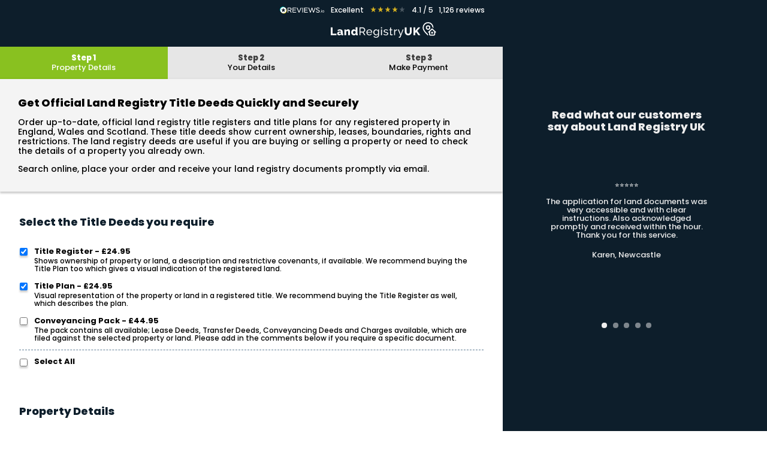

--- FILE ---
content_type: text/html; charset=utf-8
request_url: https://searchdeeds.co.uk/title-documents
body_size: 5476
content:

<!DOCTYPE html>
<html lang="en">

<head>


	<script>

		// Microsoft Ads conversion tag
		window.uetq = window.uetq || [];

		const adConsent = localStorage.getItem('ad_consent');
		const consentStatus = adConsent === 'granted' ? 'update' : 'default';
		const adStorage = adConsent === 'granted' ? 'granted' : 'denied';

		window.uetq.push('consent', consentStatus, {
		  ad_storage: adStorage
		});
	</script>

	<script>
	    (function(w,d,t,r,u)
	    {
	        var f,n,i;
	        w[u]=w[u]||[],f=function()
	        {
	            var o={ti:"52000898", enableAutoSpaTracking: true};
	            o.q=w[u],w[u]=new UET(o),w[u].push("pageLoad")
	        },
	        n=d.createElement(t),n.src=r,n.async=1,n.onload=n.onreadystatechange=function()
	        {
	            var s=this.readyState;
	            s&&s!=="loaded"&&s!=="complete"||(f(),n.onload=n.onreadystatechange=null)
	        },
	        i=d.getElementsByTagName(t)[0],i.parentNode.insertBefore(n,i)
	    })
	    (window,document,"script","//bat.bing.com/bat.js","uetq");
	</script>


	<link rel="preload" href="https://fonts.gstatic.com/s/poppins/v23/pxiByp8kv8JHgFVrLGT9Z1xlFQ.woff2" as="font" type="font/woff2" crossorigin="anonymous">
	<link rel="preload" href="https://fonts.gstatic.com/s/poppins/v23/pxiByp8kv8JHgFVrLCz7Z1xlFQ.woff2" as="font" type="font/woff2" crossorigin="anonymous">
	<link rel="preload" href="https://fonts.gstatic.com/s/poppins/v23/pxiByp8kv8JHgFVrLDD4Z1xlFQ.woff2" as="font" type="font/woff2" crossorigin="anonymous">

	<meta name="viewport" content="width=device-width,initial-scale=1.0,maximum-scale=5.0, user-scalable=yes">
	<meta name="HandheldFriendly" content="true" />
	<meta charset="utf-8" />
	<base href="https://searchdeeds.co.uk/title-documents" />
	<meta name="description" content="Search and download official land registry title deeds for any UK property. Instant, secure access to house ownership records and title history." />
	<meta name="generator" content="Joomla! - Open Source Content Management" />
	<title>UK Land Registry Title Deeds – Instant Property Search &amp; Download</title>
	<link href="/templates/landregistry/favicon.ico" rel="shortcut icon" type="image/vnd.microsoft.icon" />
	<link href="/templates/landregistry/css/layout.css?769918293973fcbed20cecbc10f909c0" rel="stylesheet" />
	<script type="application/json" class="joomla-script-options new">{"com_landregistry":{"postcodelookup_url":"\/title-documents?task=landregistry.postcodelookup&amp;format=json","postcodeallowsfasttrack_url":"\/title-documents?task=landregistry.postcodeallowsfasttrack&amp;format=json"},"csrf.token":"eda78d29f29a1421f921474836d0a66b","system.paths":{"root":"","base":""}}</script>
	<script src="/media/jui/js/jquery.min.js?769918293973fcbed20cecbc10f909c0"></script>
	<script src="/media/com_landregistry/js/details.js?769918293973fcbed20cecbc10f909c0"></script>
	<script src="/media/com_landregistry/js/postcode_lookup.js?769918293973fcbed20cecbc10f909c0"></script>
	<script src="/templates/landregistry/js/slick.min.js" defer></script>
	<script src="/templates/landregistry/js/javas.js" defer></script>
	<script src="/media/system/js/core.js?769918293973fcbed20cecbc10f909c0"></script>




	<link href="https://fonts.googleapis.com/css?family=Poppins:500,500i,700,700i,800,800i&display=swap" rel="stylesheet">

    <script src="https://js.stripe.com/v3/"></script>

	<!-- Google Tag Manager -->
	<script>(function(w,d,s,l,i){w[l]=w[l]||[];w[l].push({'gtm.start':
	new Date().getTime(),event:'gtm.js'});var f=d.getElementsByTagName(s)[0],
	j=d.createElement(s),dl=l!='dataLayer'?'&l='+l:'';j.async=true;j.src=
	'https://www.googletagmanager.com/gtm.js?id='+i+dl;f.parentNode.insertBefore(j,f);
	})(window,document,'script','dataLayer','GTM-5PFMFFVG');</script>
	<!-- End Google Tag Manager -->



</head>

<body class="site com_landregistry view-landregistry no-layout no-task itemid-102">

	<!-- Google Tag Manager (noscript) -->
	<noscript><iframe src="https://www.googletagmanager.com/ns.html?id=GTM-5PFMFFVG" height="0"
	width="0" style="display:none;visibility:hidden"></iframe></noscript>
	<!-- End Google Tag Manager (noscript) -->

<div class="reviews-io-rating-bar-widget"
  widget-id="86Tm9UP5uitWX7xI"
 data-store-name="landregistry.uk"
 lang="en"
 ></div>
<script src='//widget.reviews.io/modern-widgets/rating-bar.js' async></script>



<header>
	<div class="header_inner">
		<div class="header_link">
			<a class="header_link_linktext" href="/title-documents">Get Title Deeds Now &gt;</a>



		</div>
		<div class="header_logo">
			<a href="/">Land Registry</a>
		</div>
		<div class="menubutton">
			<a href="javascript:toggleMenu()">
				<span class="menu_text"></span>
				<span class="hamburger"></span>
			</a>
		</div>
	</div>
</header>

<div class="rightmenu">
	<div class="rightmenu_inner">
		<div class="rightmenu_menu">
			<div class="rightmenu_icon">
				<a href="/">Home</a>
			</div>
			<nav class="rightmenu_top"><ul class="nav menu mod-list">
<li class="item-101 default"><a href="/" >Home</a></li><li class="item-102 current active"><a href="/title-documents" >Title Documents</a></li><li class="item-103"><a href="/what-are-title-documents" >FAQ</a></li></ul>
</nav>
			<div class="rightmenu_line">
				<span></span>
			</div>
			<nav class="rightmenu_bottom"><ul class="nav menu mod-list">
<li class="item-105"><a href="/privacy-policy" >Privacy Policy</a></li><li class="item-106"><a href="/cookies-policy" >Cookies Policy</a></li><li class="item-107"><a href="/terms-conditions" >Terms &amp; Conditions</a></li></ul>
</nav>
		</div>
	</div>
</div>

<main>
	
	<div id="system-message-container">
	</div>

	

<div class="twocolumns_outer">
    <div class="twocolumns_left_green"></div>
    <div class="twocolumns_inner">
        <div class="twocolumns">
            <div class="twocolumns_left">

                
<div class="landreg_innernav">
    <div class="landreg_innernav_boxes">
        <div class="landreg_innernav_box landreg_innernav_box1 landreg_innernav_boxon">
            <div class="landreg_innernav_box_head"></div>
            <div class="landreg_innernav_box_arrow"></div>
            <div class="landreg_innernav_box_step">Step 1</div>
            <div class="landreg_innernav_box_title">Property Details</div>
        </div>
        <div class="landreg_innernav_box landreg_innernav_box2 ">
            <div class="landreg_innernav_box_head"></div>
            <div class="landreg_innernav_box_arrow"></div>
            <div class="landreg_innernav_box_step">Step 2</div>
            <div class="landreg_innernav_box_title">Your Details</div>
        </div>
        <div class="landreg_innernav_box landreg_innernav_box3 ">
            <div class="landreg_innernav_box_head"></div>
            <div class="landreg_innernav_box_arrow"></div>
            <div class="landreg_innernav_box_step">Step 3</div>
            <div class="landreg_innernav_box_title">Make Payment</div>
        </div>
    </div>
</div>

                <div class="ab_introtext">
                    <h1>Get Official Land Registry Title Deeds Quickly and Securely</h1>

                    <p>Order up-to-date, official land registry title registers and title plans for any registered property in England, Wales and Scotland. These title deeds show current ownership, leases, boundaries, rights and restrictions. The land registry deeds are useful if you are buying or selling a property or need to check the details of a property you already own.<p>

                    <p>Search online, place your order and receive your land registry documents promptly via email.<p>
                </div>

                <div class="titledocuments" id="td_1">
                    <form class="form_titledocuments_page1" id="form_titledocuments_page1"
                          onsubmit="return checkdetails()" method="post"
                          action="/title-documents/payment">
                        <input type="hidden" name="eda78d29f29a1421f921474836d0a66b" value="1" />                        <div class="titledocuments_section1">
                            <div class="titledocuments_section1a">
                                <h2 class="form_title">
                                    Select the Title Deeds you require
                                </h2>
                                <div class="documents_radiotable">
                                                                                                                        <div class="documents_radiotable_option">
                                                <input class="product_checkbox_option" type="checkbox"
                                                       id="product_1" name="basket[]" onchange="toggleDeed(this)"
                                                       value="1" checked >
                                                <label for="product_1">Title Register                                                    - &pound;24.95                                                    <i>shows ownership of property or land, a description and restrictive covenants, if available. We recommend buying the Title Plan too which gives a visual indication of the registered land.</i></label>
                                            </div>
                                                                                                                            <div class="documents_radiotable_option">
                                                <input class="product_checkbox_option" type="checkbox"
                                                       id="product_2" name="basket[]" onchange="toggleDeed(this)"
                                                       value="2" checked >
                                                <label for="product_2">Title Plan                                                    - &pound;24.95                                                    <i>visual representation of the property or land in a registered title. We recommend buying the Title Register as well, which describes the plan.</i></label>
                                            </div>
                                                                                                                            <div class="documents_radiotable_option">
                                                <input class="product_checkbox_option" type="checkbox"
                                                       id="product_8" name="basket[]" onchange="toggleDeed(this)"
                                                       value="8"  >
                                                <label for="product_8">Conveyancing Pack                                                    - &pound;44.95                                                    <i>the pack contains all available; Lease Deeds, Transfer Deeds, Conveyancing Deeds and Charges available, which are filed against the selected property or land. Please add in the comments below if you require a specific document.</i></label>
                                            </div>
                                                                                                                    <div class="documents_radiotable_option documents_radiotable_option_all">
                                        <input onchange="toggleAllProducts()" type="checkbox" id="product_all">
                                        <label for="product_all">Select All</label>
                                    </div>
                                    <div id="no_deed_validation_message" style="display: none; color: red">* You must select at least one of the above products</div>
                                </div>
                                <h2 class="form_title">Property Details</h2>

                                <div class="documents_twocolumns">
                                    <div class="documents_twocolumns_column">
                                        <label for="title_number">Title Number</label>
                                        <input type="text" maxlength="20" id="title_number" name="title_number"
                                               placeholder="Title number (If known)"/>
                                    </div>
                                </div>

                                
                                <div class="postcode_intro">Please enter the address of the property you wish to obtain land registry title deeds for. <br>You can search for any registered land registry property deeds, you do not need to own the property.
                                </div>

                                


<div class="documents_twocolumns">
    <div class="documents_twocolumns_column">
        <label for="title_postcodelookup_property">Search for the property by Postcode</label>
        <input type="text" id="title_postcodelookup_property" name="title_postcodelookup_property"
               placeholder=""/>
        <a id="lookupbutton_property" href="javascript:lookupPostcode('property')">Search</a>
    </div>
    <div class="documents_twocolumns_column" id="addressOptions_property" style="display: none">
        <label for="title_addressselect_property">Property Address</label>
        <select id="title_addressselect_property" name="title_addressselect_property"
                onchange="populateAddress('property')">
            <option value="" disabled selected>Select Address</option>
        </select>

    </div>
    <div class="documents_twocolumns_column" id="addressOptions_spinner_property">
        <img loading="lazy" width="40" src="/media/com_landregistry/images/spinner.gif" alt="loading">
    </div>
</div>

<div class="documents_twocolums_divide">- OR enter details manually -</div>

<div class="documents_twocolumns">
    <div class="documents_twocolumns_column">
                <label for="addressline1_property">Address Line 1*</label>
        <input type="text" id="addressline1_property" maxlength="255"
               placeholder="Address Line 1" ? required name="addressline1_property"/>
    </div>
    <div class="documents_twocolumns_column">
                <label for="addressline2_property">Address Line 2*</label>
        <input type="text" id="addressline2_property" maxlength="255"
               placeholder="Address Line 2" required name="addressline2_property"/>
    </div>
</div>
<div class="documents_twocolumns">
    <div class="documents_twocolumns_column">
                <label for="county_property">County</label>
        <input type="text" placeholder="County" maxlength="60" id="county_property"
               name="county_property"/>
    </div>
    <div class="documents_twocolumns_column">
                <label for="postcode_property">Postcode</label>
        <input type="text" maxlength="10" placeholder="Postcode (if known)"
               id="postcode_property" name="postcode_property" onchange="checkPostcodeForFasttrack()"/>
    </div>
</div>


                                <div class="documents_onecolumns">
                                    <div class="documents_onecolumn_column">
                                        <label for="comments">Comments</label>
                                        <textarea id="comments" placeholder="Enter any comments regarding your request"
                                                  name="comments"></textarea>
                                    </div>
                                </div>

                                <div class="documents_twocolumns">
                                    <div class="documents_twocolumns_column">
                                        <label for="tenure">Tenure*</label>
                                        <select id="tenure" name="tenure" required>
                                            <option value="" disabled selected>Please select &gt;</option>
                                            <option value="freehold">Freehold</option>
                                            <option value="leasehold">Leasehold</option>
                                            <option value="not sure">Not Sure</option>
                                        </select>
                                    </div>
                                </div>

                                <div class="spacer_dotted"></div>
                                                                                                                                                                                                                                                            <div class="documents_radiotable_option">
                                            <input type="checkbox"
                                                   id="product_10" name="basket[]"
                                                   value="10" >
                                            <label for="product_10">Paper copies                                                - &pound;9.95                                                <i>Add on: If you need a printed copy of the PDF documents, select this option as well as your document type. The printed copy is for your personal records only.</i></label>
                                        </div>
                                    
                                        <script>
                                            document.getElementById("product_10").addEventListener('change', toggleSecondAddressCheck, false);
                                        </script>
                                        <div class="documents_radiotable_option secondaddress_check">
                                            <input type="checkbox"
                                                   id="paper_copies_address_same" name="paper_copies_address_same"
                                                   value="1"
                                                   onchange="toggleSecondAddress()"
                                                   checked
                                            >
                                            <label for="paper_copies_address_same">Postal address for paper copies is same as above</label>
                                        </div>

                                        <div class="secondaddress">
                                            <h2 class="form_title secondaddress_title">Address For Paper Copies</h2>

                                            


<div class="documents_twocolumns">
    <div class="documents_twocolumns_column">
        <label for="title_postcodelookup_postal">Search for the property by Postcode</label>
        <input type="text" id="title_postcodelookup_postal" name="title_postcodelookup_postal"
               placeholder=""/>
        <a id="lookupbutton_postal" href="javascript:lookupPostcode('postal')">Search</a>
    </div>
    <div class="documents_twocolumns_column" id="addressOptions_postal" style="display: none">
        <label for="title_addressselect_postal">Property Address</label>
        <select id="title_addressselect_postal" name="title_addressselect_postal"
                onchange="populateAddress('postal')">
            <option value="" disabled selected>Select Address</option>
        </select>

    </div>
    <div class="documents_twocolumns_column" id="addressOptions_spinner_postal">
        <img loading="lazy" width="40" src="/media/com_landregistry/images/spinner.gif" alt="loading">
    </div>
</div>

<div class="documents_twocolums_divide">- OR enter details manually -</div>

<div class="documents_twocolumns">
    <div class="documents_twocolumns_column">
                <label for="addressline1_postal">Address Line 1</label>
        <input type="text" id="addressline1_postal" maxlength="255"
               placeholder="Address Line 1" name="addressline1_postal"/>
    </div>
    <div class="documents_twocolumns_column">
                <label for="addressline2_postal">Address Line 2</label>
        <input type="text" id="addressline2_postal" maxlength="255"
               placeholder="Address Line 2" name="addressline2_postal"/>
    </div>
</div>
<div class="documents_twocolumns">
    <div class="documents_twocolumns_column">
                <label for="county_postal">County</label>
        <input type="text" placeholder="County" maxlength="60" id="county_postal"
               name="county_postal"/>
    </div>
    <div class="documents_twocolumns_column">
                <label for="postcode_postal">Postcode</label>
        <input type="text" maxlength="10" placeholder="Postcode (if known)"
               id="postcode_postal" name="postcode_postal"/>
    </div>
</div>

                                        </div>
                                                                                                        
                                <div class="documents_nextbutton">
                                    <a class="button_green" href="javascript:showSectionTwo()">Next Step &gt;</a>
                                </div>
                            </div>
                            <div class="titledocuments_section1b">
                                <h2 class="form_title">Enter Your Details</h2>
                                <div class="documents_twocolumns">
                                    <div class="documents_twocolumns_column">
                                        <label for="first_name">First Name*</label>
                                        <input autocomplete="given-name" maxlength="20" type="text"
                                               placeholder="First name" id="first_name" required name="first_name"/>
                                    </div>
                                    <div class="documents_twocolumns_column">
                                        <label for="surname">Surname*</label>
                                        <input autocomplete="family-name" maxlength="30" type="text"
                                               placeholder="Surname" id="surname" required name="surname"/>
                                    </div>
                                </div>
                                <div class="documents_twocolumns">
                                    <div class="documents_twocolumns_column">
                                        <label for="email">Email Address*</label>
                                        <input autocomplete="email" type="email" placeholder="example@example.com"
                                               id="email" required name="email"/>
                                    </div>
                                    <div class="documents_twocolumns_column">
                                        <label for="email_confirm">Confirm Email Address*</label>
                                        <input autocomplete="email" type="email" placeholder="example@example.com"
                                               id="email_confirm" required name="email_confirm"/>
                                    </div>
                                </div>

                                <div class="documents_stripe_row documents_stripe_row_gdpr">
                                    By continuing, you agree to our <a href="/terms-conditions"
                                                                       target="_blank">Terms</a>
                                    and <a href="/privacy-policy"
                                           target="_blank">Privacy Policy</a>.
                                </div>

                                <div class="additional_errors">
                                </div>
                                <div class="documents_nextbutton">
                                    <button class="button_green">Confirm &gt;</button>
                                </div>
                            </div>
                        </div>
                    </form>
                </div>
            </div>
            <div class="twocolumns_right">
                
<div class="validations">
	<div class="validations_outer">
		<div class="validations_inner">
			<h2>Read what our customers say about Land Registry UK</h2>
			<div class="validations_slick">
														<div>
						<div class="validations_textarea">⭐⭐⭐⭐⭐<br />
<br />
The application for land documents was very accessible and with clear instructions. Also acknowledged promptly and received within the hour. Thank you for this service.</div>
						<div class="validations_name">Karen, Newcastle</div>
					</div>
																			<div>
						<div class="validations_textarea">⭐⭐⭐⭐⭐<br />
<br />
Simple process and my request was actioned very quickly.<br />
Would thoroughly recommend the website route for documentation requirements.</div>
						<div class="validations_name">Stephen, UK</div>
					</div>
																			<div>
						<div class="validations_textarea">⭐⭐⭐⭐⭐<br />
<br />
Very easy to start a search online. PDF came very quickly on email. I have also ordered paper copies which should arrive soon.<br />
Very happy with the service and kept updated by emails through out.</div>
						<div class="validations_name">Graeme, UK</div>
					</div>
																			<div>
						<div class="validations_textarea">⭐⭐⭐⭐⭐<br />
<br />
Very pleased. The paper copies were received very quickly and the Paper used were of good quality</div>
						<div class="validations_name">Amanda, UK</div>
					</div>
																			<div>
						<div class="validations_textarea">⭐⭐⭐⭐⭐<br />
<br />
Simple and speedy process to obtain the deeds of our home.  Thank you</div>
						<div class="validations_name">Catherine, UK</div>
					</div>
												</div>
		</div>
	</div>
</div>


            </div>
        </div>
    </div>
</div>

	

<section class="footertext">
	<div class="footertext_inner">
	<p>Our platform makes accessing property information simple, whether you’re searching for HM Land Registry title deeds, checking the title plan of a property, or verifying property ownership details. We offer a fast and efficient alternative to <a href="http://landregistry.gov.uk/" target="_blank" rel="noopener noreferrer">landregistry.gov.uk</a>, helping homeowners, buyers, and legal professionals find essential documents like house deeds, deeds to a property, and land registry title plans. With our easy-to-use service, carrying out a land registry search or locating title deeds online has never been easier.</p>
<p>In addition to land registry searches, we provide access to essential documents such as the title register, title plan, and historic conveyancing deeds. Whether you’re handling a property transaction or verifying ownership details, our service lets you quickly obtain transfer deeds, lease agreements, and other official records from HM Land Registry. Avoid delays and confusion—get the accurate information you need for peace of mind and a smooth conveyancing process, all without the hassle of using <a href="http://landregistry.gov.uk/" target="_blank" rel="noopener noreferrer">landregistry.gov.uk</a>.</p>	</div>
</section>

</main>

<footer>
	<div class="footer_inner">
		<nav class="footer_left"><ul class="nav menu mod-list">
<li class="item-101 default"><a href="/" >Home</a></li><li class="item-102 current active"><a href="/title-documents" >Title Documents</a></li><li class="item-103"><a href="/what-are-title-documents" >FAQ</a></li></ul>
</nav>
		<div class="footer_middle">
			<div class="footer_logo"><a href="/">Land Registry</a></div>
			<div class="footer_middle_text">Land Registry UK is neither owned or operated by the UK Government.</div>
			<nav class="footer_mobilenav"><ul class="nav menu mod-list">
<li class="item-101 default"><a href="/" >Home</a></li><li class="item-102 current active"><a href="/title-documents" >Title Documents</a></li><li class="item-103"><a href="/what-are-title-documents" >FAQ</a></li></ul>
<ul class="nav menu mod-list">
<li class="item-105"><a href="/privacy-policy" >Privacy Policy</a></li><li class="item-106"><a href="/cookies-policy" >Cookies Policy</a></li><li class="item-107"><a href="/terms-conditions" >Terms &amp; Conditions</a></li></ul>
</nav>
			<div class="footer_cards"><img src="https://www.landregistryuk.co.uk/templates/landregistry/images/icon_cards.webp" alt="payment by Stripe" width="129" height="41" loading="lazy"></div>
			<div class="footer_bottom_text">&copy;2025. All Rights Reserved.</div>
		</div>
		<nav class="footer_right"><ul class="nav menu mod-list">
<li class="item-105"><a href="/privacy-policy" >Privacy Policy</a></li><li class="item-106"><a href="/cookies-policy" >Cookies Policy</a></li><li class="item-107"><a href="/terms-conditions" >Terms &amp; Conditions</a></li></ul>
</nav>
	</div>
</footer>


<div class="loader_overlay">
	<span class="loader_spin_outer">
		<span class="loader_spin"></span>
	</span>
</div>

</body>
</html>


--- FILE ---
content_type: text/css
request_url: https://searchdeeds.co.uk/templates/landregistry/css/layout.css?769918293973fcbed20cecbc10f909c0
body_size: 9100
content:
html{line-height:1.15;-webkit-text-size-adjust:100%;}body{margin:0;}main{display:block;}h1{font-size:2em;margin:0.67em 0;}hr{box-sizing:content-box;height:0;overflow:visible;}pre{font-family:monospace, monospace;font-size:1em;}a{background-color:transparent;}abbr[title]{border-bottom:none;text-decoration:underline;text-decoration:underline dotted;}b,strong{font-weight:bolder;}code,kbd,samp{font-family:monospace, monospace;font-size:1em;}small{font-size:80%;}sub,sup{font-size:75%;line-height:0;position:relative;vertical-align:baseline;}sub{bottom:-0.25em;}sup{top:-0.5em;}img{border-style:none;}button,input,optgroup,select,textarea{font-family:inherit;font-size:100%;line-height:1.15;margin:0;}button,input{overflow:visible;}button,select{text-transform:none;}button,[type="button"],[type="reset"],[type="submit"]{-webkit-appearance:button;}button::-moz-focus-inner,[type="button"]::-moz-focus-inner,[type="reset"]::-moz-focus-inner,[type="submit"]::-moz-focus-inner{border-style:none;padding:0;}button:-moz-focusring,[type="button"]:-moz-focusring,[type="reset"]:-moz-focusring,[type="submit"]:-moz-focusring{outline:1px dotted ButtonText;}fieldset{padding:0.35em 0.75em 0.625em;}legend{box-sizing:border-box;color:inherit;display:table;max-width:100%;padding:0;white-space:normal;}progress{vertical-align:baseline;}textarea{overflow:auto;}[type="checkbox"],[type="radio"]{box-sizing:border-box;padding:0;}[type="number"]::-webkit-inner-spin-button,[type="number"]::-webkit-outer-spin-button{height:auto;}[type="search"]{-webkit-appearance:textfield;outline-offset:-2px;}[type="search"]::-webkit-search-decoration{-webkit-appearance:none;}::-webkit-file-upload-button{-webkit-appearance:button;font:inherit;}details{display:block;}summary{display:list-item;}template{display:none;}[hidden]{display:none;}footer{background:#262626;color:#fff;overflow:hidden;padding-top:1rem;padding-bottom:2rem;}footer a{color:#fff;text-decoration:none;}@media only screen and (min-width: 600px){footer a:hover{color:#5f7d95;}}.footer_inner{max-width:55.000rem;padding:0 1rem;margin:auto;box-sizing:border-box;max-width:43.750rem;}.footer_left{float:left;width:20%;}.footer_middle{float:left;width:60%;text-align:center;}.footer_right{float:right;width:20%;}.footer_cards{height:2.563rem;margin:0.6rem 0 0.3rem 0;}footer nav ul{display:inline-block;}.footer_right{text-align:right;}.footer_right ul{text-align:left;}footer nav ul{list-style:none;font-size:0.625rem;margin:0;padding:0.625rem 0 0 0;}footer nav ul li{margin:0.625rem 0 0 0;}.footer_middle_text{font-size:0.625rem;opacity:0.59;max-width:14.375rem;margin:auto;}.footer_bottom_text{font-size:0.625rem;opacity:0.27;}.footer_logo a{background:url(../images/icon_logo.svg) center center no-repeat;width:10.438rem;height:2.813rem;display:block;margin:auto;background-size:100% auto;font-size:0;}.footer_mobilenav{display:none;}@media only screen and (max-width: 600px){.footer_mobilenav{display:block;}.footer_left,.footer_right{display:none;}.footer_middle{width:100%;}.footer_middle_text{font-size:0.813rem;}footer nav ul{font-size:0.813rem;padding:0.625rem 0 0.625rem 0;display:block;}footer nav ul:nth-of-type(1){padding-bottom:0;}footer nav ul:nth-of-type(2){padding-top:0;}.footer_logo a{margin-bottom:0.7rem;}}.footertext{background:#0d1e2b;}.footertext .footertext_inner{padding:50px 20px;text-align:center;max-width:950px;box-sizing:border-box;font-size:11px;line-height:1.3em;color:#fff;margin:auto;}@media only screen and (max-width: 1250px){.footertext .footertext_inner{padding:10px 20px 40px 20px;}}.footertext .footertext_inner a{color:#fff;}header{color:#fff;background:#0d1e2b;}header a{color:#fff;text-decoration:none;}.header_inner{position:relative;height:3.000rem;max-width:75.438rem;margin:auto;}.header_logo{max-width:55.000rem;padding:0 1rem;margin:auto;box-sizing:border-box;text-align:center;}.header_logo a{background:url(../images/icon_logo.svg) center center no-repeat;width:11rem;height:2.5rem;display:block;margin:auto;background-size:100% auto;font-size:0;}header .menubutton{position:absolute;right:1rem;top:1.750rem;font-size:0;z-index:1002;display:none;}@media only screen and (min-width: 1500px){.header_inner{max-width:90%;}}.menu_text{font-size:0.750rem;font-weight:800;color:#fff;display:inline-block;vertical-align:top;padding-top:0.063rem;padding-right:0.500rem;}.menu_text:after{content:"Menu";}.menuon .menu_text:after{content:"Close";}.hamburger{background:url(../images/icon_hamburger.svg);background-repeat:no-repeat;background-position:center center;width:1.188rem;height:0.938rem;background-size:100% auto;display:inline-block;}@media only screen and (max-width: 1200px){header .menubutton{right:1rem;}}.rightmenu{background:#0d1e2b;position:fixed;top:0;right:0;bottom:0;max-width:30.688rem;width:100%;z-index:1001;transform:translateX(30.688rem);transition:all 0.3s;}.menuon .rightmenu{transform:translateX(0);}.rightmenu ul{margin:0;padding:0;list-style:none;text-align:center;}.rightmenu_inner{max-width:18.125rem;margin:auto;position:relative;}.rightmenu ul li a{color:#fff;text-decoration:none;}.rightmenu_top{font-size:1.375rem;font-weight:700;}.rightmenu_top li{margin:1.6em 0;}.rightmenu_top li:first-of-type{margin-top:2.5em;}.rightmenu_top li:last-of-type{margin-bottom:2.5em;}.rightmenu_top ul li a::after{content:" >";}.rightmenu_bottom{font-size:1rem;font-weight:700;}.rightmenu_bottom li{margin:1.8em 0;}.rightmenu_line{margin:3em 0;}.rightmenu_line span{width:2px;height:4.375rem;background:#fff;display:block;margin:auto;}.rightmenu_icon a{background:url(../images/icon_logoicon.svg);background-size:auto 100%;height:1.625rem;background-repeat:no-repeat;background-position:center center;display:inline-block;font-size:0;width:1.625rem;}.rightmenu_icon{margin:6rem 0 2rem 0;text-align:center;}.menuon header .hamburger{background-image:url(../images/icon_close.svg);background-size:auto 100%;}.rightmenu_menu{display:block;overflow:hidden;}.menuon{height:100%;overflow:hidden;}.header_link{position:absolute;right:1rem;width:14.063rem;text-align:center;top:0.125rem;}.header_link a{display:block;background:#89c120;font-size:0.813rem;font-weight:700;color:#fff;padding:0.6rem;}.header_link a:hover{color:#fff;background:#5f7d95;}@media only screen and (max-height: 800px){.rightmenu_top li:first-of-type{margin-top:1.5em;}.rightmenu_top li:last-of-type{margin-bottom:1.5em;}.rightmenu_top li{margin:1.5em 0;}}@media only screen and (max-height: 730px){.rightmenu_line{margin:2em 0;}}@media only screen and (max-height: 666px){.rightmenu_icon{display:none;}.rightmenu_menu{padding-top:2rem;}}@media only screen and (max-height: 590px){.rightmenu_line span{height:3rem;}}@media only screen and (max-height: 560px){.rightmenu_line{margin:1.6em 0;}.rightmenu_top{font-size:1.250rem;}}@media only screen and (max-width: 900px){header .header_link{display:none;}}.com_landregistry .header_link{display:none;}.reviews-io-rating-bar-widget{padding:5px 10px 0px 5px;background:#0d1e2b;min-height:25px;}.homeinfo{color:#fff;background:#349980;background:-moz-linear-gradient(-45deg,#349980 0%,#41b454 100%);background:-webkit-linear-gradient(-45deg,#349980 0%,#41b454 100%);background:linear-gradient(135deg,#349980 0%,#41b454 100%);}.homeinfo h2{margin:0.6em 0;}.homeinfo_logo{background:url(../images/icon_logo_transparent.svg) right 1rem center no-repeat;background-size:29.563rem auto;padding:3.125rem 0 1.875rem 0;}.homeinfo_inner{max-width:55.000rem;padding:0 1rem;margin:auto;box-sizing:border-box;}.homeinfo_box{padding-bottom:2.500rem;}.homeinfo_box_top,.homeinfo_box_bottom{font-size:0.813rem;font-weight:500;}.homeinfo_box_link{font-size:0.813rem;font-weight:700;display:none;}.homeinfo_box_link a{color:#fff;text-decoration:none;margin:0.6rem 0;display:block;}@media only screen and (max-width: 600px){.homeinfo_logo{background:url(../images/icon_logo_transparent.svg) right -4rem center no-repeat;background-size:90% auto;padding:3.125rem 0;}.homeinfo_box_link{display:block;}.fulldetails .homeinfo_box_link{display:none;}.homeinfo_box_bottom{display:none;}.fulldetails .homeinfo_box_bottom{display:block;}.homeinfo_logo{padding:1.875rem 0 0.625rem 0;}}.homeinfoboxes_inner{max-width:75.438rem;padding:0 1rem;margin:auto;box-sizing:border-box;position:relative;}.homeinfoboxes_icons{position:absolute;right:1rem;bottom:4.625rem;cursor:pointer;}.homeinfoboxes_icon{font-weight:800;font-size:0.750rem;color:#fff;display:inline-block;text-align:center;padding-top:2.625rem;cursor:pointer;}.homeinfoboxes_icon:nth-of-type(1){max-width:129px;background:url(../images/icon_certificateb.svg) center top no-repeat;background-size:2.125rem auto;}.homeinfoboxes_icon:nth-of-type(2){max-width:85px;margin:0 1rem;background:url(../images/icon_emailb.svg) center 0.9rem no-repeat;background-size:1.750rem auto;}.homeinfoboxes_icon:nth-of-type(3){max-width:76px;background:url(../images/icon_lightb.svg) center top no-repeat;background-size:1.188rem auto;}.homeinfoboxes_button{padding-bottom:3rem;padding-top:2rem;}.homeinfoboxes{color:#fff;background:url(../images/bg2.webp);background-size:cover;}@media only screen and (max-width: 850px){.homeinfoboxes{background:url(../images/bg2_mob.webp);background-size:cover;}}.homeinfoboxes_intro{padding:2rem 0;max-width:60%;}@media only screen and (min-width: 850px){.homeinfoboxes_intro{min-height:582px;}}.homeinfoboxes_intro h1{color:#fff;font-weight:800;font-size:3.625rem;}@media only screen and (min-width: 850px){.homeinfoboxes_intro h1{min-height:200px;}}.homeinfoboxes_intro p{font-size:0.813rem;font-weight:500;}.homeinfoboxes_boxes{padding-bottom:4rem;overflow:hidden;max-width:45rem;margin:auto;}.homeinfoboxes_boxes .homeinfoboxes_box:nth-of-type(1){float:left;}.homeinfoboxes_boxes .homeinfoboxes_box:nth-of-type(2){float:right;}.homeinfoboxes_box{background:#fff;width:100%;max-width:20.438rem;box-sizing:border-box;padding:0.625rem 1.875rem 3.5rem 1.875rem;position:relative;min-height:15.5rem;box-shadow:0 2px 5px #ccc;cursor:pointer;}.homeinfoboxes_box h2{color:#5f7d95;font-weight:800;}.homeinfoboxes_box p{font-size:1rem;font-weight:400;}.homeinfoboxeslower{overflow:hidden;}.homeinfoboxeslower_inner{max-width:75.438rem;padding:0 1rem;margin:auto;box-sizing:border-box;}.homeinfoboxeslower_box{float:left;box-sizing:border-box;padding:2rem 0 2.5rem 0;}.homeinfoboxeslower_box_inner{max-width:15.688rem;}.homeinfoboxeslower_box:nth-of-type(2) .homeinfoboxeslower_box_inner{margin:auto;}.homeinfoboxeslower_boxes{overflow:hidden;}.homeinfoboxeslower_box:nth-of-type(1){border-right:1px solid #f2f2f2;width:30%;}.homeinfoboxeslower_box:nth-of-type(2){border-left:1px solid #ededed;border-right:1px solid #ededed;width:40%;}.homeinfoboxeslower_box:nth-of-type(3){border-left:1px solid #f2f2f2;width:30%;}.homeinfoboxeslower_box:nth-of-type(3) .homeinfoboxeslower_box_inner{float:right;}.homeinfoboxeslower_box_inner h2{color:#0d1e2b;}.homeinfoboxeslower_box_inner p{font-size:0.813rem;min-height:7.5em;}.homeinfoboxeslower_box_inner .button_green{background:#89c120;}@media only screen and (max-width: 1200px){.homeinfoboxeslower_box{width:100%;float:none;padding:1rem 0 2.5rem 0;}.homeinfoboxeslower_box_inner{max-width:100%;}.homeinfoboxeslower_box_inner p{min-height:10px;}.homeinfoboxeslower_box_inner .button_green{margin-top:1.0rem;}.homeinfoboxeslower_box:nth-of-type(1){border-right:0px;width:100%;margin:auto;max-width:500px;float:none;}.homeinfoboxeslower_box:nth-of-type(2){border-top:2px solid #ededed;border-bottom:2px solid #ededed;border-left:0;border-right:0;width:100%;max-width:500px;margin:auto;float:none;}.homeinfoboxeslower_box:nth-of-type(3){border-left:0px;width:100%;margin:auto;max-width:500px;}.homeinfoboxeslower_box:nth-of-type(3) .homeinfoboxeslower_box_inner{float:none;}}@media only screen and (max-width: 1100px){.homeinfoboxes_intro h1{font-size:1.875rem;}}@media only screen and (max-width: 820px){.homeinfoboxes_box{max-width:20.688rem;}.homeinfoboxes_boxes .homeinfoboxes_box:nth-of-type(1){float:none;margin:0rem auto 3rem auto;}.homeinfoboxes_boxes .homeinfoboxes_box:nth-of-type(2){float:none;margin:auto;}.homeinfoboxes_intro{padding:3rem 0;}.homeinfoboxes_intro{text-align:left;}.homeinfoboxes_icons{position:relative;right:auto;bottom:auto;padding-bottom:2.5rem;text-align:center;}.homeinfoboxes_icon{vertical-align:top;}.homeinfoboxes_icon:nth-of-type(1){max-width:100px;background:url(../images/icon_certificateb.svg) center 0.2rem no-repeat;background-size:1.625rem auto;}.homeinfoboxes_icon:nth-of-type(2){max-width:100px;margin:0 1rem;background:url(../images/icon_emailb.svg) center 0.9rem no-repeat;background-size:1.438rem auto;}.homeinfoboxes_icon:nth-of-type(3){max-width:100px;background:url(../images/icon_lightb.svg) center top no-repeat;background-size:1.063rem auto;}.homeinfoboxes_intro{max-width:500px;margin:auto;}.homeinfoboxes_button{padding-bottom:0rem;padding-top:2rem;}}@media only screen and (max-width: 390px){.homeinfoboxes_icon:nth-of-type(2){margin:0 0.5rem;max-width:80px;}.homeinfoboxes_icon:nth-of-type(3){max-width:80px;}}div[itemprop="articleBody"] a{color:#fff;}div[itemprop="articleBody"]  .green_button a{font-size:0.813rem;font-weight:700;background:#fff;color:#0d1e2b;padding:0.8em 2.5rem;display:inline-block;text-decoration:none;text-align:center;border:0;max-width:18.563rem;margin-top:1.5rem;}@media only screen and (min-width: 600px){div[itemprop="articleBody"] .green_button a:hover{color:#5f7d95;}}@media only screen and (max-width: 600px){div[itemprop="articleBody"]  .green_button a{width:100%;box-sizing:border-box;max-width:400px;}}div[itemprop="articleBody"]{max-width:75.438rem;padding:0 1rem;margin:auto;box-sizing:border-box;padding-top:2rem;padding-bottom:6rem;color:#fff;font-size:0.813rem;font-weight:500;}.com_content .item-page{background:#0d1e2b;}.twocolumns{display:flex;}.twocolumns_left{flex:2.2;background:#fff;}.twocolumns_right{flex:1;position:relative;background:#0d1e2b;}.twocolumns_outer{background:#fff;background:-moz-linear-gradient(left,#fff 0%,#fff 50%,#0d1e2b 50%,#0d1e2b 100%);background:-webkit-linear-gradient(left,#fff 0%,#fff 50%,#0d1e2b 50%,#0d1e2b 100%);background:linear-gradient(to right,#fff 0%,#fff 50%,#0d1e2b 50%,#0d1e2b 100%);}.twocolumns_inner{max-width:75.438rem;padding:0 1rem;margin:auto;box-sizing:border-box;max-width:2000px;}@media only screen and (max-width: 1250px){.twocolumns{display:block;}.twocolumns_left{display:block;flex:1;}.twocolumns_right{display:block;flex:1;background:#0d1e2b;}.twocolumns_outer{background:none;}.twocolumns_inner{padding-left:0;padding-right:0;}}div[itemprop="articleBody"] p{font-size:0.813rem;font-weight:500;}div[itemprop="articleBody"] h2{padding-top:1.3em;font-size:2.500rem;}div[itemprop="articleBody"] h2:nth-of-type(1){padding-top:0em;}@media only screen and (max-width: 1000px){div[itemprop="articleBody"] h2{font-size:1.875rem;}}#contactform{overflow:hidden;}#contactform h2{color:#0d1e2b;margin-top:3rem;}#contactform form{display:block;}#contactform_errormessage{color:#f00;clear:both;padding:0.5rem 0 1rem 0;margin-left:0rem;font-size:0.813rem;font-weight:500;display:none;}.contact_thanks{font-size:0.813rem;font-weight:500;margin-top:2rem;min-height:500px;}.leftlabel{width:12rem;display:inline-block;font-size:0.813rem;font-weight:500;vertical-align:top;margin-right:0.5rem;padding-top:0.5rem;color:#0d1e2b;}.contactform_checkboxrow{margin-left:0rem;overflow:hidden;}#communication{border:0;margin:1.1rem 0.5rem 0.5rem 0.5rem;display:inline-block;float:left;}.contactform_checkboxrow label{display:inline-block;float:left;width:35rem;padding-top:0.8rem;padding-left:0.4rem;font-size:0.625rem;font-weight:500;}.trickfield{display:none;}.controw{margin-bottom:1rem;}.conttworow .controw{width:47%;float:left;margin-right:3%;}.questionbox{margin-right:3%;}.conttworow{overflow:hidden;}.cttext{min-width:21rem;box-sizing:border-box;font-size:0.750rem;font-weight:500;}.cttextarea{min-width:28rem;box-sizing:border-box;height:13rem;font-family:inherit;font-size:0.750rem;font-weight:500;}.contactform_submitrow{clear:both;padding:1rem 0rem;}.leftlabel{width:100%;clear:both;display:block;float:none;margin-right:0;margin-bottom:0.6rem;padding-top:0.3rem;}.cttext,.cttextarea{width:100%;clear:both;float:none;min-width:inherit;}.contactform_submitrow input{display:block;width:100%;max-width:18.438rem;}.contactform_submitrow .button_green{background:#89c20c;}@media screen and (max-width: 650px){.contactform_checkboxrow{margin:auto auto 1rem auto;text-align:center;max-width:100%;}.contactform_checkboxrow label{width:100%;clear:both;float:none;text-align:center;}#communication{float:none;margin:0.7rem auto 0.5rem auto;}.contactform_checkboxrow label{padding-top:0.5rem;}}@media screen and (max-width: 600px){.conttworow .controw{width:auto;float:none;margin-right:0;}.questionbox{margin-right:0%;}.contactform_submitrow input{max-width:600px;}}#contactform{max-width:55.000rem;padding:0 1rem;margin:auto;box-sizing:border-box;}.contactform_intro p{font-size:1rem;font-weight:400;}.contactform_intro{margin-bottom:2rem;}#contact{margin-bottom:2rem;}.titledocuments{padding-left:6rem;padding-right:6rem;box-sizing:border-box;}@media only screen and (max-width: 1360px){.titledocuments{padding-left:2rem;padding-right:2rem;}}.titledocuments p{font-size:1rem;font-weight:400;}.documents_radiotable_head{font-size:1rem;font-weight:400;color:#164163;}.documents_radiotable_body{font-size:1rem;font-weight:700;}.documents_radiotable_column1{width:60%;display:block;float:left;}.documents_radiotable_column2{width:20%;display:block;float:left;}.documents_radiotable_column3{width:20%;display:block;float:left;text-align:right;}.documents_radiotable_row{overflow:hidden;padding-bottom:1.2rem;}.titledocuments,.titledocuments input,.titledocuments textarea,.titledocuments select{font-size:0.750rem;font-weight:500;}.titledocuments label{font-size:0.813rem;font-weight:500;}.documents_twocolumns_column{width:47%;float:left;vertical-align:top;overflow:hidden;}.documents_twocolumns .documents_twocolumns_column:nth-of-type(2){float:right;}.documents_onecolumns,.documents_twocolumns{overflow:hidden;padding-bottom:4px;}.titledocuments input,.titledocuments textarea,.titledocuments select{width:100%;}.titledocuments input[type="radio"],.titledocuments input[type="checkbox"]{width:auto;margin:0.1em;}.documents_onecolumn_column label,.titledocuments .documents_twocolumns label{padding-bottom:0.5rem;padding-top:0.7rem;display:block;font-size:0.813rem;font-weight:500;color:#0d1e2b;}.form_title{margin-top:2.3em;margin-bottom:1.3em;color:#0d1e2b;}.form_titledocuments_page1 button{width:100%;margin-top:2.8em;}.documents_stripe_cost_title,.details_title,.details_entry_top,.documents_stripe_price_title{font-size:0.813rem;font-weight:700;color:#0d1e2b;}.documents_stripe_cost_pounds,.price_entry,.details_entry{font-size:0.813rem;font-weight:500;padding-top:3px;}.documents_stripe_cost_pounds{margin-bottom:1.0em;}.price_entry,.details_entry{margin-bottom:1.5em;}.price_entry ul,.details_entry ul{margin-left:0;padding-left:0;list-style:none;margin-top:0;}.price_entry ul li,.details_entry ul li{margin-left:0;}.details_entry_top{margin-bottom:2em;}.details_twocol{overflow:hidden;padding-bottom:1.2rem;}.details_twocol b{display:inline-block;width:5em;}.details_set_bottom{padding-bottom:2rem;float:left;}@media only screen and (max-width: 700px){.details_set_bottom{padding-left:2rem;}}@media only screen and (max-width: 359px){.details_set_bottom{float:none;padding-left:0rem;}}.documents_stripe_price_pounds{font-weight:800;font-size:1.875rem;color:#0d1e2b;}.documents_stripe_row_gdpr{padding-top:1rem;}.documents_stripe_top{overflow:hidden;}#documents_terms{float:left;margin:0rem 1rem 2.5rem 0;}.documents_stripe_row_gdpr{margin:1rem 0;}.documents_stripe_submit input{background:#89c120;max-width:100%;font-size:1rem;}.documents_stripe_icons{background:url(../images/icon_cards_big1.png) left center no-repeat;background-size:auto 100%;height:4.188rem;margin-top:0.5rem;margin-bottom:1rem;width:12rem;}.titledocuments_section3 h4{font-size:1.125rem;font-weight:800;text-align:center;padding-top:1rem;padding-bottom:0rem;}.titledocuments_section3 p{text-align:center;}.home_button{text-align:center;padding:2rem 0 3rem 0;}.home_button a{max-width:15.625rem;margin:auto;}textarea{height:10em;}.additional_errors{color:#f00;padding:1rem 0 0rem 0;display:none;}.additional_errors_part2{display:none;color:#f00;padding:0.3rem 0 1rem 0;}.StripeElement{background:#fff;border:0;padding:0.5rem 0.8rem;border:1px solid #aaa;box-sizing:border-box;}#stripe_payment_request_button.StripeElement{background:none;padding:0.9rem 0rem 0.5rem 0;border:0px solid #aaa;}@media only screen and (min-width: 700px){#stripe_payment_request_button{width:100%;}}#td_1,#td_2,#td_3{padding-bottom:5rem;}.landreg_innernav_boxes{overflow:hidden;}.landreg_innernav_box{width:33.33%;float:left;text-align:center;background:#e6e6e6;color:#3c3c3c;position:relative;}.landreg_innernav_box ::after{content:"";position:absolute;bottom:0;left:0;right:0;height:4px;background:linear-gradient(180deg,rgba(0,0,0,0) 0%,rgba(0,0,0,0.01) 100%);pointer-events:none;}.landreg_innernav_box_head{height:0.750rem;}.landreg_innernav_box_arrow{background:url(../images/icon_poly.svg) center top no-repeat;background-size:1rem auto;height:1.250rem;display:none;}.landreg_innernav_box_step{font-size:0.813rem;font-weight:800;}.landreg_innernav_box_title{font-size:0.813rem;font-weight:500;color:#000;padding-top:2px;padding-bottom:12px;}.landreg_innernav_boxon{background:#89c120;}.landreg_innernav_boxon .landreg_innernav_box_head{background:#89c120;}.landreg_innernav_boxon .landreg_innernav_box_title{color:#fff;}.landreg_innernav_boxon .landreg_innernav_box_step{color:#fff;}.landreg_innernav_boxon .landreg_innernav_box_arrow{background:url(../images/icon_poly_green.svg) center top no-repeat;}.landreg_innernav_boxon .landreg_innernav_box_step,.landreg_innernav_boxon .landreg_innernav_box_title{opacity:1;}.com_landregistry .twocolumns_inner{padding:0;}.com_landregistry .twocolumns_left{flex:1.9;}.documents_nextbutton{padding:2rem 0 3rem 0;}.documents_nextbutton button.button_green,.documents_nextbutton a.button_green{background:#89c120;max-width:251px;box-sizing:border-box;}.titledocuments_section1b{display:none;}.pagetwo .titledocuments_section1b{display:block;}.pagetwo .titledocuments_section1a{display:none;}.com_landregistry.view-complete .headerarea{display:none;}.com_landregistry.view-complete main{background:url(../images/bg2.jpg) center center no-repeat;background-size:cover;color:#fff;overflow:hidden;}.titledocuments_section3 .titledocuments_icon{background:url(../images/icon_thanks.svg) center center no-repeat;background-size:auto 100%;height:3.875rem;}.titledocuments_section3{max-width:473px;margin:auto;text-align:center;margin-top:3rem;}.titledocuments_section3 h2{margin-top:0;}.titledocuments_section3 h2 span{display:inline-block;background:url(../images/icon_tick2.svg) right top no-repeat;background-size:auto 2.813rem;font-size:2.500rem;font-weight:800;padding-right:3.5rem;padding-top:0.5rem;padding-left:3.5rem;}.titledocuments_section3 p{font-size:0.813rem;}.documents_nextbutton button{cursor:pointer;}.documents_stripe_bottom_right{margin-top:1rem;}.documents_stripe_bottom_right .form_title{margin-top:0.7rem;}.documents_stripe_bottom{background:#f0f0f0;padding:2rem 2rem 2rem;}body .stripe_icons_desktop .form_title_desk,body .documents_stripe_bottom_right h2.form_title{text-align:center;max-width:200px;color:#a5a5a5;font-weight:700;margin-bottom:0;background:url(../images/icon_safecheckout.png) left center no-repeat;background-size:auto 100%;height:35px;font-size:0;}@media only screen and (max-width: 700px){body .stripe_icons_desktop .form_title_desk,body .documents_stripe_bottom_right h2.form_title{background:url(../images/icon_safecheckout.png) center center no-repeat;background-size:auto 100%;}}body .stripe_icons_desktop .form_title_desk{max-width:155px;}.com_landregistry .twocolumns_left{padding-bottom:0;}@media only screen and (min-width: 1251px){.com_landregistry .twocolumns_left{min-height:calc(100vh - 74px);}}.com_landregistry.view-stripe .twocolumns_outer_grey{background:url(../images/shade3.gif) left bottom no-repeat;background-size:50% 26rem;}.view-stripe .documents_stripe_row label{padding-bottom:0.2rem;display:block;padding-top:0.7rem;}.view-stripe #td_2{padding-bottom:0;}.details_set_top{overflow:hidden;padding:0rem 0;padding-bottom:1rem;float:left;}@media only screen and (max-width: 359px){.details_set_top{float:none;}}.details_set_top .details_set{float:left;padding-right:4rem;}.pay_mob{max-width:206px;margin:auto;padding-top:1rem;}#title_postcodelookup_agent_requested,#title_postcodelookup_postal_upsell,#title_postcodelookup_postal,#title_postcodelookup_property{width:75%;float:left;line-height:19px;padding-top:8px;padding-bottom:8px;box-sizing:border-box;outline:0px;}#lookupbutton_agent_requested,#lookupbutton_postal_upsell,#lookupbutton_postal,#lookupbutton_property{display:block;font-size:0.813rem;font-weight:700;background:#0d1e2b;color:#fff;padding:0.8em;text-decoration:none;text-align:center;border:0;width:25%;float:left;box-sizing:border-box;padding:0.65em;box-shadow:0 3px 3px #ccc;background-color:#89c20c;line-height:21px;padding-top:8px;padding-bottom:8px;}#lookupbutton_agent_requested[disabled="disabled"],#lookupbutton_postal_upsell[disabled="disabled"],#lookupbutton_postal[disabled="disabled"],#lookupbutton_property[disabled="disabled"]{opacity:0.5;filter:grayscale(100%);pointer-events:none;}.secondaddress_title{margin-top:15px;}.postcode_intro{padding-top:1rem;padding-bottom:0.5rem;}.documents_twocolums_divide{padding:1rem 0 0.6rem 0;text-align:center;}.documents_stripe_price_totalcost,.documents_stripe_price_cost{float:left;display:block;}@media only screen and (max-width: 700px){.documents_stripe_price_totalcost,.documents_stripe_price_cost{float:none;}}.documents_stripe_price_cost{padding-right:4rem;}.documents_stripe_spacer{margin-top:1rem;text-align:center;}@media only screen and (min-width: 701px){.documents_stripe_spacer{width:250px;}}.documents_radiotable_option{padding:0.5rem 0;}.documents_radiotable_option label{font-weight:bold;vertical-align:top;display:inline-block;width:calc(100% - 30px);}.documents_radiotable_option label i{font-weight:normal;display:block;font-size:0.750rem;font-style:normal;padding-top:0.125rem;}.documents_radiotable_option label i::first-letter{text-transform:uppercase;}.documents_radiotable_option input[type="checkbox"]{margin-right:0.5rem;vertical-align:top;margin-bottom:1rem;}.documents_radiotable_option.documents_radiotable_option_all{border-top:1px dashed #5f7d95;margin-top:0.3rem;padding-top:0.8rem;}.paypal_outer{padding-top:2rem;padding-bottom:2rem;}@media only screen and (max-width: 700px){.paypal_outer{padding-top:1rem;}}.paypal_outer .paypal_intro{font-size:1.125rem;font-weight:800;padding-bottom:1rem;color:#0d1e2b;}.paypal_outer .pay_mob{display:none;}@media only screen and (max-width: 700px){.paypal_outer .pay_mob{display:block;}}.paypal_outer h2.form_title{text-align:center;max-width:180px;color:#a5a5a5;font-weight:700;margin-bottom:0;background:url(../images/icon_safecheckout.png) left center no-repeat;background-size:auto 100%;height:35px;font-size:0;margin-top:25px;}@media only screen and (max-width: 700px){.paypal_outer h2.form_title{margin-top:15px;background:url(../images/icon_safecheckout.png) center center no-repeat;background-size:auto 100%;}}@media only screen and (max-width: 700px){.postcode_intro br{display:none;}.com_landregistry.view-stripe .twocolumns_outer_grey{background:none;}.details_set_top .details_set{float:none;padding-right:0rem;}.details_stripe{display:block;}.documents_stripe_bottom_left{padding-right:0;}.documents_stripe_submit input{max-width:100%;}.documents_stripe_submit{margin-top:2rem;}.documents_stripe_bottom_right .pay_mob{display:none;}}@media only screen and (min-width: 1300px){.twocolumns_left_green{background:#89c120;height:1.063rem;position:absolute;left:0;right:50%;top:0;z-index:0;display:none;}.com_landregistry .twocolumns_outer{position:relative;}.com_landregistry .twocolumns{position:relative;}}@media only screen and (max-width: 650px){.documents_twocolumns_column{width:auto;float:none;}.documents_radiotable{max-width:100%;}.documents_twocolumns .documents_twocolumns_column:nth-of-type(2){float:none;}.view-stripe .documents_twocolumns .documents_twocolumns_column:nth-of-type(1){display:none;}.titledocuments{padding-left:1rem;padding-right:1rem;}.documents_nextbutton button.button_green,.documents_nextbutton a.button_green{background:#89c120;max-width:100%;box-sizing:border-box;}.titledocuments_section3 h2 span{background:url(../images/icon_tick2.svg) right top no-repeat;background-size:auto 2.813rem;font-size:1.875rem;font-weight:800;padding-right:3.5rem;padding-top:1rem;padding-left:3.5rem;}}.secondaddress_check{display:none;}.showsecondaddress_check .secondaddress_check,.showsecondaddress .secondaddress{display:block;}.secondaddress{max-height:0;overflow:hidden;transition:max-height 0.6s ease-out;}.showsecondaddress .secondaddress{max-height:1000px;overflow:hidden;}.stripe_payment_outer{display:flex;gap:50px;}@media only screen and (max-width: 700px){.stripe_payment_outer{display:block;}}.stripe_payment_outer form{flex:1;}.stripe_payment_outer .paypal_outer{flex:1;}.stripe_icons_desktop{vertical-align:top;margin-top:30px;margin-bottom:50px;}.stripe_icons_desktop .documents_stripe_icons_desk{display:inline-block;vertical-align:top;}@media only screen and (max-width: 700px){.stripe_icons_desktop .documents_stripe_icons_desk{display:block;margin-left:auto;margin-right:auto;}}.stripe_icons_desktop .form_title{display:inline-block;width:180px;vertical-align:top;margin-top:30px;margin-left:20px;}@media only screen and (max-width: 700px){.stripe_icons_desktop .form_title{display:block;margin-left:auto;margin-right:auto;}}.stripe_title_text{font-size:1.125rem;font-weight:800;padding-bottom:0.5rem;color:#0d1e2b;}#stripe_payment_request_button.showing{margin-bottom:5px;margin-top:-5px;}body.upsell_products{height:100%;overflow:hidden;}.upsell_popup{display:none;}.upsell_products .upsell_popup{display:block;}.upsell_popup_address,.upsell_popup{background:rgba(99,99,99,0.5);position:fixed;top:0;right:0;left:0;bottom:0;z-index:1000;}.upsell_popup_address .upsell_popup_box,.upsell_popup .upsell_popup_box{background:#fff;max-width:888px;width:100%;position:absolute;left:50%;top:50%;transform:translateX(-50%) translateY(-50%);box-shadow:0 0 5px #000;overflow:auto;box-sizing:border-box;}@media only screen and (max-width: 850px){.upsell_popup_address .upsell_popup_box,.upsell_popup .upsell_popup_box{max-width:95%;}}.upsell_popup_address .upsell_popup_box .upsell_popup_head,.upsell_popup .upsell_popup_box .upsell_popup_head{background:#111e2a;padding:12px 30px;color:#fff;font-size:18px;font-weight:bold;overflow:hidden;}@media only screen and (max-width: 850px){.upsell_popup_address .upsell_popup_box .upsell_popup_head,.upsell_popup .upsell_popup_box .upsell_popup_head{font-size:16px;padding:12px 16px;}}.upsell_popup_address .upsell_popup_box .upsell_popup_head a,.upsell_popup .upsell_popup_box .upsell_popup_head a{width:30px;height:30px;border-radius:100px;display:block;float:right;border:3px solid #fff;background:url(../images/icon_close.svg) center center no-repeat;background-size:16px auto;font-size:0;}.upsell_popup_address .upsell_popup_box .upsell_popup_head .upsell_popup_toptext,.upsell_popup .upsell_popup_box .upsell_popup_head .upsell_popup_toptext{display:block;float:left;padding-top:5px;padding-bottom:5px;width:calc(100% - 100px);}@media only screen and (max-width: 850px){.upsell_popup_address .upsell_popup_box .upsell_popup_head .upsell_popup_toptext,.upsell_popup .upsell_popup_box .upsell_popup_head .upsell_popup_toptext{width:calc(100% - 60px);padding-top:0px;padding-bottom:0px;}}.upsell_popup_address .upsell_popup_box .upsell_popup_footer,.upsell_popup .upsell_popup_box .upsell_popup_footer{background:#111e2a;padding:20px 30px;text-align:right;}@media only screen and (max-width: 850px){.upsell_popup_address .upsell_popup_box .upsell_popup_footer,.upsell_popup .upsell_popup_box .upsell_popup_footer{padding:16px;}}.upsell_popup_address .upsell_popup_box .upsell_popup_footer a,.upsell_popup .upsell_popup_box .upsell_popup_footer a{background:#89c20c;display:inline-block;width:350px;text-align:center;color:#fff;line-height:50px;text-decoration:none;box-sizing:border-box;font-size:18px;}@media only screen and (max-width: 850px){.upsell_popup_address .upsell_popup_box .upsell_popup_footer a,.upsell_popup .upsell_popup_box .upsell_popup_footer a{font-size:16px;line-height:40px;width:100%;}}.upsell_popup_address .upsell_popup_box .upsell_popup_products,.upsell_popup .upsell_popup_box .upsell_popup_products{padding:35px 35px;max-height:55vh;overflow-y:auto;}@media only screen and (max-width: 850px){.upsell_popup_address .upsell_popup_box .upsell_popup_products,.upsell_popup .upsell_popup_box .upsell_popup_products{padding:16px;}}.upsell_popup_address .upsell_popup_box .upsell_popup_products .upsell_products_product_box,.upsell_popup .upsell_popup_box .upsell_popup_products .upsell_products_product_box{background:#f5f5f5;margin-bottom:20px;box-shadow:0px 2px 3px #ccc;padding:20px 30px;display:flex;}@media only screen and (max-width: 850px){.upsell_popup_address .upsell_popup_box .upsell_popup_products .upsell_products_product_box,.upsell_popup .upsell_popup_box .upsell_popup_products .upsell_products_product_box{padding:16px;}}.upsell_popup_address .upsell_popup_box .upsell_popup_products .upsell_products_product_box:last-of-type,.upsell_popup .upsell_popup_box .upsell_popup_products .upsell_products_product_box:last-of-type{margin-bottom:0;}.upsell_popup_address .upsell_popup_box .upsell_popup_products .upsell_products_product_box .upsell_products_product,.upsell_popup .upsell_popup_box .upsell_popup_products .upsell_products_product_box .upsell_products_product{flex:1;}.upsell_popup_address .upsell_popup_box .upsell_popup_products .upsell_products_product_box .upsell_products_product .upsell_products_product_name,.upsell_popup .upsell_popup_box .upsell_popup_products .upsell_products_product_box .upsell_products_product .upsell_products_product_name{font-weight:bold;font-size:13px;}@media only screen and (max-width: 850px){.upsell_popup_address .upsell_popup_box .upsell_popup_products .upsell_products_product_box .upsell_products_product .upsell_products_product_name,.upsell_popup .upsell_popup_box .upsell_popup_products .upsell_products_product_box .upsell_products_product .upsell_products_product_name{font-size:13px;}}.upsell_popup_address .upsell_popup_box .upsell_popup_products .upsell_products_product_box .upsell_products_product .upsell_products_product_description,.upsell_popup .upsell_popup_box .upsell_popup_products .upsell_products_product_box .upsell_products_product .upsell_products_product_description{font-size:13px;margin-top:5px;}@media only screen and (max-width: 850px){.upsell_popup_address .upsell_popup_box .upsell_popup_products .upsell_products_product_box .upsell_products_product .upsell_products_product_description,.upsell_popup .upsell_popup_box .upsell_popup_products .upsell_products_product_box .upsell_products_product .upsell_products_product_description{font-size:12px;}}.upsell_popup_address .upsell_popup_box .upsell_popup_products .upsell_products_product_box .upsell_products_product_add,.upsell_popup .upsell_popup_box .upsell_popup_products .upsell_products_product_box .upsell_products_product_add{max-width:230px;text-align:right;flex:1;}@media only screen and (max-width: 850px){.upsell_popup_address .upsell_popup_box .upsell_popup_products .upsell_products_product_box .upsell_products_product_add,.upsell_popup .upsell_popup_box .upsell_popup_products .upsell_products_product_box .upsell_products_product_add{max-width:90px;}}.upsell_popup_address .upsell_popup_box .upsell_popup_products .upsell_products_product_box .upsell_products_product_add a,.upsell_popup .upsell_popup_box .upsell_popup_products .upsell_products_product_box .upsell_products_product_add a{background:#a2a2a2 url(../images/icon_tick3.svg) -100px -100px no-repeat;display:inline-block;width:160px;text-align:center;color:#fff;line-height:50px;box-sizing:border-box;text-decoration:none;font-size:18px;position:relative;}@media only screen and (max-width: 850px){.upsell_popup_address .upsell_popup_box .upsell_popup_products .upsell_products_product_box .upsell_products_product_add a,.upsell_popup .upsell_popup_box .upsell_popup_products .upsell_products_product_box .upsell_products_product_add a{font-size:16px;line-height:45px;width:70px;}}.upsell_popup_address .upsell_popup_box .upsell_popup_products .upsell_products_product_box .upsell_products_product_add a.added span,.upsell_popup .upsell_popup_box .upsell_popup_products .upsell_products_product_box .upsell_products_product_add a.added span{background:url(../images/icon_tick3.svg) #4bae4f center center no-repeat;background-size:20px auto;height:35px;font-size:0;width:35px;vertical-align:middle;display:inline-block;border-radius:200px;}@media only screen and (max-width: 850px){.upsell_popup_address .upsell_popup_box .upsell_popup_products .upsell_products_product_box .upsell_products_product_add a.added span,.upsell_popup .upsell_popup_box .upsell_popup_products .upsell_products_product_box .upsell_products_product_add a.added span{background-size:18px auto;height:32px;width:32px;}}.upsell_popup_address .required{border:2px solid #f00;}.upsell_popup_address .upsell_popup_mid_content{min-height:35vh;max-height:55vh;overflow-y:hidden;}.upsell_showaddress .upsell_popup_address .upsell_popup_mid_content{overflow-y:auto;}.upsell_popup_address .upsell_popup_mid_form{padding:30px;padding-bottom:15px;padding-top:15px;}@media only screen and (max-width: 850px){.upsell_popup_address .upsell_popup_mid_form{padding:15px;}}.upsell_popup_address .upsell_popup_mid_form .upsell_popup_mid_form_checkbox{background:#f5f5f5;box-shadow:0 3px 3px #ccc;padding:20px 30px;}@media only screen and (max-width: 850px){.upsell_popup_address .upsell_popup_mid_form .upsell_popup_mid_form_checkbox{padding:15px;}}.upsell_popup_address .upsell_popup_mid_form .upsell_popup_mid_form_checkbox label{max-width:80%;display:inline-block;}@media only screen and (max-width: 850px){.upsell_popup_address .upsell_popup_mid_form .upsell_popup_mid_form_checkbox label{font-size:15px;}}.upsell_popup_address .upsell_popup_mid_form .upsell_popup_mid_form_checkbox #postal_address_checkbox{float:right;width:1.6em;height:1.6em;}.upsell_popup_address .upsell_popup_mid_form .upsell_popup_mid_form_address{background:#f5f5f5;box-shadow:0 3px 3px #ccc;padding:30px;padding-top:15px;}@media only screen and (max-width: 850px){.upsell_popup_address .upsell_popup_mid_form .upsell_popup_mid_form_address{padding:15px;}}.upsell_popup_address .upsell_popup_mid_form_lower{padding-top:0px;padding-bottom:30px;}@media only screen and (max-width: 850px){.upsell_popup_address .upsell_popup_mid_form_lower{padding-bottom:30px;}}.upsell_popup_address .upsell_popup_box .upsell_popup_footer .upsell_popup_footer_button_back{float:left;background:#8b8b8b;}@media only screen and (max-width: 850px){.upsell_popup_address .upsell_popup_box .upsell_popup_footer a{display:inline-block;width:45%;}}.upsell_popup_address .upsell_popup_box .upsell_popup_head .upsell_popup_toptext{padding-top:6px;}@media only screen and (max-width: 850px){.upsell_popup_address .upsell_popup_box .upsell_popup_head .upsell_popup_toptext{padding-top:8px;}}#upsell_popup_address{display:none;}.upsell_postal_address #upsell_popup_address{display:block;}.upsell_popup_mid_form_lower{opacity:0;pointer-events:none;}.upsell_showaddress .upsell_popup_mid_form_lower{opacity:1;pointer-events:all;}.reviewsiobutton{font-size:0;display:inline-block;margin-top:20px;}@media only screen and (max-width: 700px){.reviewsiobutton{display:block;text-align:center;margin-top:25px;}}.ab_introtext{display:block;background:#f4f4f4;box-shadow:0 3px 3px #ccc;overflow:hidden;padding:30px 30px 16px 30px;}@media only screen and (max-width: 600px){.ab_introtext{padding:30px 16px 16px 16px;}}.ab_introtext h1,.ab_introtext h2{margin-top:0;}.ab_introtext p{font-size:0.875rem;}.pagetwo .ab_introtext{display:none;}.validations_outer{max-width:55.000rem;padding:0 1rem;margin:auto;box-sizing:border-box;}@media only screen and (min-width: 1251px){.twocolumns_right .validations{max-width:370px;position:sticky;top:50%;color:#fff;transform:translateY(-50%);}.twocolumns_right .validations_outer{padding-left:60px;width:370px;box-sizing:border-box;}.pagetwo .twocolumns_right .validations{position:absolute;}}@media only screen and (max-width: 1300px){.twocolumns_right .validations_outer{width:350px;}}@media only screen and (max-width: 1250px){.twocolumns_right .validations_outer{width:auto;}}.validations{background:#0d1e2b;}.slick-dots{list-style:none;text-align:center;padding:0;margin:0rem 0 1rem 0;}.twocolumns_right .slick-dots{margin-top:4rem;}.slick-dots li{display:inline;}.slick-dots li button{font-size:0;width:0.563rem;height:0.563rem;padding:0;margin:0;margin:0.3rem;background:#efefef;border:0.188rem solid #efefef;border-radius:5rem;cursor:pointer;opacity:0.5;}.slick-dots li button[aria-selected="true"]{opacity:1;}.validations_inner{padding:2rem 0rem 1rem 0;color:#efefef;}.validations_inner h2{text-align:center;}.twocolumns_right .validations_inner h2{margin-bottom:4rem;}.validations_slick{margin-top:-4.5rem;padding-top:5.5rem;}.validations_textarea{text-align:center;font-size:0.813rem;}.validations_name{padding-top:1.5em;text-align:center;padding-bottom:2rem;font-size:0.813rem;}@media only screen and (max-width: 600px){.validations_textarea{padding-top:4rem;}.validations_name{padding-bottom:4rem;}}.homepage1_outer,.homepage2_outer{padding:0;overflow:hidden;}.homepage1_section,.homepage2_section{overflow:hidden;}.homepage1_inner,.homepage2_inner{display:flex;}.homepage1_section,.homepage2_section{width:50%;flex:1;}.homepage2_section_outer_left{background:#e3e3e3 url(../images/shade.gif) right top repeat-y;}.homepage1_section_outer_left{background:#fff url(../images/shade2.gif) left top repeat-x;}.homepage1_section_outer_right{background:#0d1e2b;color:#fff;}.homepage1_section .button_white,.homepage1_section .button_green,.homepage2_section .button_green{display:inline-block;margin-top:0.8rem;padding-left:2.5rem;padding-right:2.5rem;}.homepage1_textsection_right,.homepage2_textsection_right{padding:0rem 0.25rem 1.5rem 0;}.homepage1_textsection_left,.homepage2_textsection_left{max-width:32rem;float:right;margin-right:4.688rem;padding-left:3rem;}.homepage1_textsection_right,.homepage2_textsection_right{max-width:30rem;float:left;margin-left:6.0rem;padding-right:3rem;}.homepage1_textsection_right h2,.homepage1_textsection_left h2,.homepage2_textsection_left h2,.homepage2_textsection_right h2{color:#0d1e2b;font-weight:800;font-size:2.500rem;padding-right:2em;}.homepage1_section_outer_right h2{color:#fff;}.homepage1_textsection_left p,.homepage1_textsection_right p,.homepage2_textsection_left p,.homepage2_textsection_right p{font-size:0.813rem;min-height:12em;}.homepage1_section,.homepage2_section{padding:3.5rem 0;}.homepage1_bluebar_button_1{background:url(../images/icon_certificate.svg) left center no-repeat;}.homepage1_bluebar_button_2{background:url(../images/icon_bolt.svg) left center no-repeat;}.homepage1_bluebar_button_3{background:url(../images/icon_envelope.svg) left center no-repeat;}@media only screen and (max-width: 1270px){.homepage1_textsection_left,.homepage2_textsection_left{margin-right:2rem;}.homepage1_textsection_right,.homepage2_textsection_right{margin-left:2rem;}.homepage1_textsection_left,.homepage1_textsection_right,.homepage2_textsection_left,.homepage2_textsection_right{max-width:100%;}.homepage1_textsection_left,.homepage2_textsection_left{padding-left:1rem;}.homepage1_textsection_right,.homepage2_textsection_right{padding-right:1rem;}}@media only screen and (max-width: 1080px){.homepage1_textsection_left,.homepage2_textsection_left{margin-right:2rem;}.homepage1_textsection_right,.homepage2_textsection_right{margin-left:2rem;}.homepage1_textsection_right h2,.homepage1_textsection_left h2,.homepage2_textsection_left h2,.homepage2_textsection_right h2{padding-right:0em;font-size:1.875rem;}}@media only screen and (max-width: 820px){.homepage1_textsection_right img,.homepage2_textsection_right img{max-width:100%;}}@media only screen and (max-width: 1080px){.homepage1_textsection_left,.homepage2_textsection_left{margin-right:1rem;}.homepage1_textsection_right,.homepage2_textsection_right{margin-left:1rem;}.homepage1_textsection_left,.homepage2_textsection_left{padding-left:1rem;}.homepage1_textsection_right,.homepage2_textsection_right{padding-right:1rem;}.homepage1_inner,.homepage2_inner{display:block;}.homepage2_section_outer_left{background-image:none;}.homepage1_section,.homepage2_section{width:100%;}.homepage1_outer a,.homepage2_outer a{width:100%;box-sizing:border-box;}}.homepageboxes_inner{max-width:75.438rem;padding:0 1rem;margin:auto;box-sizing:border-box;}.homepageboxes_inner h2{color:#fff;margin-bottom:3rem;}.homepageboxes{background:#164163;padding:4rem 0 6rem 0;text-align:center;}.homepageboxes_boxes_box{display:inline-block;width:33.333%;box-sizing:border-box;vertical-align:top;min-height:11.750rem;font-size:1rem;text-align:left;color:#fff;}.homepageboxes_boxes{font-size:0;}.homepageboxes_boxes_box_title{color:#fff;font-size:1.125rem;font-weight:800;margin:1.0rem 0 0.6rem 0;}.homepageboxes_boxes_box_text{min-height:4em;font-size:0.813rem;}.homepageboxes_boxes_box_num{font-size:3.625rem;font-weight:800;color:#fff;}.homepageboxes_boxes_box_inner{max-width:15.688rem;}.homepageboxes_boxes_box:nth-of-type(2) .homepageboxes_boxes_box_inner{margin:auto;}.homepageboxes_boxes_box:nth-of-type(3) .homepageboxes_boxes_box_inner{float:right;}.homepageboxes_inner_button{padding-top:1rem;}.homepageboxes{background:url(../images/bg.webp);background-size:cover;}@media only screen and (max-width: 850px){.homepageboxes{background:url(../images/bg_mob.webp);background-size:cover;}}@media only screen and (max-width: 850px){.homepageboxes_boxes_box{width:100%;text-align:center;}.homepageboxes_boxes_box:nth-of-type(1) .homepageboxes_boxes_box_inner,.homepageboxes_boxes_box:nth-of-type(2) .homepageboxes_boxes_box_inner,.homepageboxes_boxes_box:nth-of-type(3) .homepageboxes_boxes_box_inner{float:none;margin:auto;}.homepageboxes_inner_button{display:none;}}.headerarea{color:#fff;background-position:center center;background-repeat:no-repeat;background-size:cover;padding:1rem 0 3rem 0;}.headerarea_inner{max-width:75.438rem;padding:0 1rem;margin:auto;box-sizing:border-box;}.headerarea_text h2{font-size:2.500rem;margin:3rem 0 1.2rem 0;}.headerarea_text p{font-size:0.813rem;margin:0;}.breadcrumb{font-size:0.813rem;font-weight:800;}.breadcrumb a{color:#fff;font-weight:500;}.headerarea_inner ul.breadcrumb{margin:0;padding:0.625rem 0;}.headerarea_inner ul.breadcrumb li{list-style:none;display:inline;}.headerarea_inner ul.breadcrumb li a{text-decoration:none;color:#fff;}.headerarea_inner ul.breadcrumb .divider{margin-left:0.3em;margin-right:0.3em;}.headerarea_inner ul.breadcrumb .divider.icon-location{margin-left:0em;margin-right:0em;}@media only screen and (max-width: 600px){.headerarea_text h2{font-size:1.875rem;margin-top:1.0rem;}}.faqtop_inner{max-width:85rem;margin:auto;box-sizing:border-box;font-size:0;}.faqtop_inner_boxes{display:flex;}.faqtop_inner_left{flex:1;background-position:center center;background-repeat:no-repeat;background-size:cover;}.faqtop_inner_left img{width:100%;}.faqtop_inner_right{flex:1;}.faqtop_inner_right_inner{max-width:31.250rem;margin:0 4rem;padding:6.250rem 0 2.250rem 0;}.faqtop_inner_right_inner h2{font-size:2.500rem;margin-bottom:1.5rem;margin-top:0;}.faqtop_inner_right_inner p{font-size:0.813rem;}@media only screen and (max-width: 1230px){.faqtop_inner_right_inner{max-width:31.250rem;margin:0 auto 0 auto;padding:2.0rem 2rem 2.250rem 2rem;}}@media only screen and (max-width: 1000px){.faqtop_inner_boxes{flex-wrap:wrap;}.faqtop_inner_left{order:2;width:100%;min-width:500px;text-align:center;}.faqtop_inner_right{order:1;width:100%;min-width:500px;}.faqtop_inner_left img{max-width:500px;margin:auto;}.faqtop_inner_right_inner{margin:0 auto 0 auto;padding:2.0rem 1rem 2.250rem 1rem;}}@media only screen and (max-width: 580px){.faqtop_inner_left{min-width:100%;}.faqtop_inner_right{min-width:100%;}.faqtop_inner_right_inner h2{font-size:1.875rem;}}.upsellbox{padding-left:2rem;padding-right:2rem;padding-top:2rem;box-sizing:border-box;padding-bottom:2rem;min-height:calc(100vh - 227px);}.upsellbox .documents_nextbutton button{margin-top:12px;}#documents_error{display:none;color:#f00;padding:20px 0;}.address_request{max-width:550px;margin:auto;padding:16px;}.address_request .address_request_postcode{overflow:hidden;margin-bottom:35px;margin-top:25px;}.address_request .address_request_postcode label{display:block;margin-bottom:10px;}.address_request .address_request_postcode #title_postcodelookup{width:200px;max-width:75%;float:left;}.address_request .address_request_postcode a#lookupbutton{width:100px;box-sizing:border-box;}.address_request label{font-size:0.813rem;min-width:120px;display:inline-block;}@media only screen and (max-width: 550px){.address_request label{display:block;margin-bottom:10px;}}.address_request .address_request_field{margin-bottom:15px;}.address_request input,.address_request select{font-size:0.750rem;font-weight:500;width:350px;max-width:75%;box-sizing:border-box;}@media only screen and (max-width: 550px){.address_request input,.address_request select{max-width:100%;width:500px;}}.address_request .button_green{width:100%;background:#89c120;max-width:251px;box-sizing:border-box;margin:35px 0 100px 0;cursor:pointer;}@media only screen and (max-width: 550px){.address_request .button_green{max-width:100%;}}#addressOptions_spinner_agent_requested,#addressOptions_spinner_postal_upsell,#addressOptions_spinner_postal,#addressOptions_spinner_property{display:none;}.spinner #addressOptions_spinner_agent_requested,.spinner #addressOptions_spinner_postal_upsell,.spinner #addressOptions_spinner_postal,.spinner #addressOptions_spinner_property{display:block;}#addressOptions_spinner_agent_requested img,#addressOptions_spinner_postal_upsell img,#addressOptions_spinner_postal img,#addressOptions_spinner_property img{margin-left:50px;margin-top:30px;}@media only screen and (max-width: 650px){#addressOptions_spinner_agent_requested img,#addressOptions_spinner_postal_upsell img,#addressOptions_spinner_postal img,#addressOptions_spinner_property img{margin-left:auto;margin-right:auto;}}@media only screen and (max-width: 650px){#addressOptions_spinner_agent_requested,#addressOptions_spinner_postal_upsell,#addressOptions_spinner_postal,#addressOptions_spinner_property{text-align:center;}}#addressOptions_spinner{display:none;}.spinner #addressOptions_spinner{display:block;}#addressOptions_spinner_agent_requested,#addressOptions_spinner_postal_upsell,#addressOptions_spinner_postal{display:none;}.spinner_agent_requested #addressOptions_spinner_agent_requested,.spinner_postal_upsell #addressOptions_spinner_agent_requested,.spinner_postal #addressOptions_spinner_agent_requested,.spinner_agent_requested #addressOptions_spinner_postal_upsell,.spinner_postal_upsell #addressOptions_spinner_postal_upsell,.spinner_postal #addressOptions_spinner_postal_upsell,.spinner_agent_requested #addressOptions_spinner_postal,.spinner_postal_upsell #addressOptions_spinner_postal,.spinner_postal #addressOptions_spinner_postal{display:block;}:root{--template-font:'Poppins', sans-serif;--weight-bold:700;--weight-medium:500;--pixels-50:3.125rem;--pixels-35:2.188rem;--pixels-30:1.875rem;--pixels-27:1.688rem;--pixels-26:1.625rem;--pixels-18:1.125rem;--pixels-16:1rem;--pixels-14:0.875rem;--pixels-12:0.750rem;--color-text:#000;--color-highlight:#de2a71;}.cookiepopup{background:#141313;color:#fff;position:fixed;bottom:0;left:0;right:0;z-index:1000;padding:10px 32px;}.cookiepopup_text{font-size:var(--pixels-12);font-weight:var(--weight-medium);}.cookiepopup_button{float:right;font-size:var(--pixels-16);font-weight:var(--weight-medium);padding:0.55rem 1.3rem;text-decoration:none;border:2px solid #fff;color:#fff;width:20%;box-sizing:border-box;max-width:182px;text-align:center;display:inline-block;}.cookiepopup_button:hover{color:#fff;}.cookiepopup_text p{display:block;width:76%;margin:0;position:absolute;top:50%;left:0;transform:translateY(-50%);}.cookiepopup_text p a{color:#fff;}.cookiepopup_inner{position:relative;margin:auto;overflow:hidden;}@media only screen and (max-width: 600px){.cookiepopup_button{float:none;margin-top:15px;width:182px;}.cookiepopup_text{text-align:center;}.cookiepopup_text p{width:100%;position:static;top:auto;left:auto;transform:none;}.cookiepopup{padding:10px 16px;}}.slick-slider{position:relative;display:block;box-sizing:border-box;-webkit-user-select:none;-moz-user-select:none;-ms-user-select:none;user-select:none;-webkit-touch-callout:none;-khtml-user-select:none;-ms-touch-action:pan-y;touch-action:pan-y;-webkit-tap-highlight-color:transparent;}.slick-list{position:relative;display:block;overflow:hidden;margin:0;padding:0;}.slick-list:focus{outline:none;}.slick-list.dragging{cursor:pointer;}.slick-slider .slick-track,.slick-slider .slick-list{-webkit-transform:translate3d(0,0,0);-moz-transform:translate3d(0,0,0);-ms-transform:translate3d(0,0,0);-o-transform:translate3d(0,0,0);transform:translate3d(0,0,0);}.slick-track{position:relative;top:0;left:0;display:block;margin-left:auto;margin-right:auto;}.slick-track:before,.slick-track:after{display:table;content:'';}.slick-track:after{clear:both;}.slick-loading .slick-track{visibility:hidden;}.slick-slide{display:none;float:left;height:100%;min-height:1px;}[dir='rtl'] .slick-slide{float:right;}.slick-slide img{display:block;}.slick-slide.slick-loading img{display:none;}.slick-slide.dragging img{pointer-events:none;}.slick-initialized .slick-slide{display:block;}.slick-loading .slick-slide{visibility:hidden;}.slick-vertical .slick-slide{display:block;height:auto;border:1px solid transparent;}.slick-arrow.slick-hidden{display:none;}.innerwidth{max-width:55.000rem;padding:0 1rem;margin:auto;box-sizing:border-box;}.outerwidth{max-width:75.438rem;padding:0 1rem;margin:auto;box-sizing:border-box;}.outerwidthwide{max-width:85rem;margin:auto;box-sizing:border-box;}a{color:#000;}@media only screen and (min-width: 600px){a:hover{color:#5f7d95;}}body,html{-webkit-text-size-adjust:none;background:#fff;color:#000;padding:0;margin:0;font-size:16px;font-family:'Poppins', Verdana, Arial, sans-serif;font-weight:500;}h1,h2,h3{font-size:1.125rem;font-weight:800;}.font10medium{font-size:0.625rem;font-weight:500;}.font12regular{font-size:0.750rem;font-weight:400;}.font12medium{font-size:0.750rem;font-weight:500;}.font13medium{font-size:0.813rem;font-weight:500;}.font13bold{font-size:0.813rem;font-weight:700;}.font13semibold{font-size:0.813rem;font-weight:600;}.font16regular{font-size:1rem;font-weight:400;}.font16bold{font-size:1rem;font-weight:700;}.font16semibold{font-size:1rem;font-weight:600;}.font23medium{font-size:1.438rem;font-weight:500;}.button_green{font-size:0.813rem;font-weight:700;background:#0d1e2b;color:#fff;padding:0.8em;display:block;text-decoration:none;text-align:center;border:0;}.button_green[disabled="disabled"]{opacity:0.5;filter:grayscale(100%);pointer-events:none;}.button_white{font-size:0.813rem;font-weight:700;background:#fff;color:#0d1e2b;padding:0.8em 2.5rem;display:inline-block;text-decoration:none;text-align:center;border:0;}input,textarea,select{background:#fff;box-shadow:0 3px 3px #ccc;border:0;padding:0.5rem 0.8rem;border:1px solid #aaa;box-sizing:border-box;}input[type="submit"]{box-shadow:none;}input[type="submit"]{border:0;cursor:pointer;}main{min-height:calc(100vh - 355px);}@media only screen and (min-width: 600px){.button_green:hover{background:#5f7d95;color:#fff;}main{min-height:calc(100vh - 228px);}}@media only screen and (min-width: 1600px){body,html{font-size:17px;}}.spacer_dotted{border-top:1px dashed #5f7d95;margin-top:1.5rem;padding-top:1.5rem;}@keyframes rotation{0%{transform:rotate(0deg);}100%{transform:rotate(360deg);}}.loader_overlay{display:none;background:rgba(0,0,0,0.7);position:fixed;top:0;bottom:0;left:0;right:0;z-index:1000;}.loading .loader_overlay{display:block;}.loader_overlay .loader_spin_outer{position:fixed;left:50%;top:50%;transform:translateX(-50%) translateY(-50%);width:70px;height:70px;}.loader_overlay .loader_spin_outer .loader_spin{width:70px;height:70px;border:5px solid #fff;border-bottom-color:transparent;border-radius:50%;display:inline-block;box-sizing:border-box;animation:rotation 1s linear infinite;}

--- FILE ---
content_type: application/javascript
request_url: https://searchdeeds.co.uk/media/com_landregistry/js/details.js?769918293973fcbed20cecbc10f909c0
body_size: 946
content:

function checkdetails() {
    // additional non-HTML5 front-end checks
    jQuery(".additional_errors").text("");
    jQuery(".additional_errors").hide();


    if (jQuery("#email").val()!=jQuery("#email_confirm").val()) {
        jQuery(".additional_errors").text("The email addresses entered do not match.");
        jQuery(".additional_errors").show();
        return false;
    } else {
        return true;
    }
}

function hasSelectedDeed() {
    if (document.querySelectorAll('.product_checkbox_option:checked').length != 0) {
        return true;
    } else {
        document.getElementById('no_deed_validation_message').style.display = "block";
        document.getElementById('form_titledocuments_page1').scrollIntoView();
        return false;
    }
}

function showSectionTwo() {
    if(!hasSelectedDeed()) {
        return;
    }

    jQuery(".landreg_innernav_box2").addClass("landreg_innernav_boxon");
    // force a validation before showing page two
    jQuery('#addressline1_property')[0].reportValidity();
    jQuery('#addressline2_property')[0].reportValidity();
    jQuery('#tenure')[0].reportValidity();

    // extra validation if a second address has been entered
    let papercheck = 0;
    if (!document.getElementById("paper_copies_address_same").checked) {
        jQuery('#addressline1_postal')[0].reportValidity();
        jQuery('#addressline2_postal')[0].reportValidity();
        if (jQuery('#addressline1_postal')[0].checkValidity()
            && jQuery('#addressline2_postal')[0].checkValidity()
        ) {
            papercheck = 0;
        } else {
            papercheck = 1;
        }
    }


    if(!hasSelectedDeed()) {
        return;
    }

    if (jQuery('#addressline1_property')[0].checkValidity()
        && jQuery('#tenure')[0].checkValidity()
        && jQuery('#addressline2_property')[0].checkValidity()
        && papercheck == 0
    ) {
        window.scrollTo(0, 0);
        jQuery("html").addClass("pagetwo");
    }

    // send virtual pageview
    window.dataLayer = window.dataLayer || [];
    window.dataLayer.push({
        event: 'virtualPageview',
        page_title: 'Enter your details',
        page_location: 'https://www.landregistryuk.co.uk/enter-your-details',
        page_path: '/enter-your-details'
    });
}





function toggleAllProducts() {
    if (jQuery("#product_all").prop("checked")) {
        jQuery( ".product_checkbox_option" ).prop( "checked", true );

        //hide the validation message as a product has been selected
        document.getElementById('no_deed_validation_message').style.display = "none";

        return;
    } else {
        jQuery( ".product_checkbox_option" ).prop( "checked", false );
        return;
    }
}


function validatecheckboxcount() {
    // count the amount
    document.getElementById('documents_error').style.display = "none";
    let checkboxcount = document.querySelector("#form_titledocuments_page1").querySelectorAll('input[type="checkbox"]:checked').length;
    if (checkboxcount<1) {
        document.getElementById('documents_error').style.display = "block";
        document.getElementById('documents_error').innerText = "You must select an option.";
        return false;
    } else {
        return true;
    }
}

function toggleDeed(deed) {
    if(deed.checked) {
        //hide the validation message as a product has been selected
        document.getElementById('no_deed_validation_message').style.display = "none";
    }
}


function toggleSecondAddressCheck() {
    // checks if the Paper Copies checkbox is checked

    if (document.getElementById("product_10").checked) {
        document.body.classList.add('showsecondaddress_check');
        document.getElementById('paper_copies_address_same').checked = true;
    } else {
        document.body.classList.remove('showsecondaddress_check');
        document.body.classList.remove('showsecondaddress');
        document.getElementById("addressline1_postal").required = false;
        document.getElementById("addressline2_postal").required = false;
    }
}

function toggleSecondAddress() {
    // checks if the Paper Copies same address unchecked
    if (!document.getElementById("paper_copies_address_same").checked) {
        document.body.classList.add('showsecondaddress');
        document.getElementById("addressline1_postal").required = "required";
        document.getElementById("addressline2_postal").required = "required";
    } else {
        document.body.classList.remove('showsecondaddress');
        document.getElementById("addressline1_postal").required = false;
        document.getElementById("addressline2_postal").required = false;
    }
}


--- FILE ---
content_type: image/svg+xml
request_url: https://searchdeeds.co.uk/templates/landregistry/images/icon_poly.svg
body_size: 94
content:
<svg xmlns="http://www.w3.org/2000/svg" width="16" height="14" viewBox="0 0 16 14">
  <path id="Polygon_4" data-name="Polygon 4" d="M8,0l8,14H0Z" transform="translate(16 14) rotate(180)" fill="#e6e6e6"/>
</svg>


--- FILE ---
content_type: application/javascript
request_url: https://searchdeeds.co.uk/templates/landregistry/js/javas.js
body_size: 660
content:
/**
 * @package     Template
 * @subpackage  Templates.protostar
 * @copyright   Copyright (C) 2005 - 2019 Open Source Matters, Inc. All rights reserved.
 * @license     GNU General Public License version 2 or later; see LICENSE.txt
 * @since       3.2
 */

jQuery(document).ready(function() {
	/* Page load functions */
	/* hide component area if the article is blank */
	var ln = jQuery("div[itemprop='articleBody']").text().length;
	if (ln<5) {
		jQuery(".item-page").hide();
	}
});




function scrollto(id) {
	document.getElementById(id).scrollIntoView({
		behavior: 'smooth'
	});
}

function loadPage(url) {
	window.location = url;
}

function toggleMenu() {
	jQuery("html").toggleClass("menuon");
}

function showHomeinfo(num) {
	jQuery("#homeinfo_box"+num).toggleClass("fulldetails");
}


function setcookie(name,value,days) {
    if (days) {
        var date = new Date();
        date.setTime(date.getTime()+(days*24*60*60*1000));
        var expires = "; expires="+date.toGMTString();
    }
    else var expires = "";
    document.cookie = name+"="+value+expires+"; path=/;";
}

function getcookie(name) {
    const value = `; ${document.cookie}`;
    const parts = value.split(`; ${name}=`);
    if (parts.length === 2) return parts.pop().split(";").shift();
    return null;
}

// get ab parameter and add a class if it has ever been set as ?ab=2
const params = new URLSearchParams(window.location.search);
let ab = params.get("ab");

if (ab) {
    setcookie("ab", ab, 365);
} else {
    // Otherwise check cookie
    ab = getcookie("ab");
}

if (ab === "2") {
    document.body.classList.add("ab-2");
}


--- FILE ---
content_type: application/javascript
request_url: https://searchdeeds.co.uk/media/com_landregistry/js/postcode_lookup.js?769918293973fcbed20cecbc10f909c0
body_size: 879
content:
//todo: factor address lookup out of details.js and just use this instead


function populateAddress(address_type) {
    // populate the selected address
    var autoAddress = jQuery("#title_addressselect_"+address_type).children("option:selected").data("address");
    var autoCounty = jQuery("#title_addressselect_"+address_type).children("option:selected").data("county");
    var autoCitytown = jQuery("#title_addressselect_"+address_type).children("option:selected").data("citytown");
    var autoPostcode = jQuery("#title_addressselect_"+address_type).children("option:selected").data("postcode");
    jQuery("#addressline1_"+address_type).val(autoAddress);
    jQuery("#addressline2_"+address_type).val(autoCitytown);
    jQuery("#county_"+address_type).val(autoCounty);
    jQuery("#postcode_"+address_type).val(autoPostcode);
    if (address_type === "property") {
        checkPostcodeForFasttrack();
    }
}

function lookupPostcode(address_type) {
    // lookup the postcode
    var postcode = jQuery("#title_postcodelookup_"+address_type).val().replace(/\W/g, '');

    if (postcode != "") {
        // * postcode.php - send real data
        // make link not direct
        jQuery("#title_addressselect_"+address_type).empty();

        document.body.classList.add("spinner_"+address_type);
        jQuery("#addressOptions_"+address_type).hide();

        jQuery.ajax({
            url: Joomla.getOptions('com_landregistry').postcodelookup_url,
            data: {
                postcode: jQuery('#title_postcodelookup_'+address_type).val()
            },
            success: function(datas) {

                jQuery.each(datas.data, function(index, itemData) {

                    var addressFormatted = itemData.address.toString().replace(/,/g, ", ");
                    jQuery('#title_addressselect_'+address_type).append(jQuery('<option/>', {
                        value: addressFormatted,
                        'data-address' : addressFormatted,
                        'data-county' : itemData.county,
                        'data-citytown' : itemData.citytown,
                        'data-postcode' : itemData.postcode,
                        text : addressFormatted
                    }));
                    jQuery("#addressOptions_"+address_type).show();
                });

                var sel = jQuery('#title_addressselect_'+address_type);
                var opts_list = sel.find('option');
                opts_list.sort(function(a, b) {
                    return  jQuery(a).text().localeCompare(jQuery(b).text(), undefined, {numeric: true, sensitivity: 'base'});
                });
                sel.html('').append(opts_list).prepend("<option value=\"\" selected >Select Address</option>");
            },
            complete: function(datas) {
                document.body.classList.remove("spinner_"+address_type);
            }
        });
    }
}


function checkPostcodeForFasttrack() {
    //check if the fasttrack container div exists
    var fastTrackPresent = (jQuery("#fasttrack_container").length !== 0);
    if(fastTrackPresent) {
        var postcode = jQuery("#postcode_property");
        jQuery.ajax({
            url: Joomla.getOptions('com_landregistry').postcodeallowsfasttrack_url,
            data: {
                postcode: postcode.val()
            },
            success: function(result) {
                var canDisplayFasttrack = result.data;
                if( canDisplayFasttrack) {
                    jQuery("#fasttrack_container").show();
                } else {
                    //set checkbox to unchecked
                    jQuery("#fasttrack_container").find('input[type=checkbox]').prop('checked',false);
                    jQuery("#fasttrack_container").hide();
                }
            }
        });
    }
}


--- FILE ---
content_type: image/svg+xml
request_url: https://searchdeeds.co.uk/templates/landregistry/images/icon_logoicon.svg
body_size: 802
content:
<svg id="Group_7" data-name="Group 7" xmlns="http://www.w3.org/2000/svg" width="25.27" height="25.208" viewBox="0 0 25.27 25.208">
  <g id="Group_6" data-name="Group 6">
    <path id="Path_30" data-name="Path 30" d="M477.873,151.888v2.559l-.619-.5a41.432,41.432,0,0,1-4.678-4.573c-3.183-3.654-4.8-6.934-4.8-9.749v-.279a10.093,10.093,0,0,1,20.187,0v.279c0,.237-.013.476-.036.719l-1.974-1.8a8.124,8.124,0,0,0-16.208.8v.279c0,4.756,6.128,10.514,8.124,12.263Zm6.056-1.415h2.954v-2.954h-2.954Zm-6.056-15.312a4.185,4.185,0,1,1-4.185,4.185,4.19,4.19,0,0,1,4.185-4.185Zm0,1.97a2.216,2.216,0,1,0,2.216,2.216,2.218,2.218,0,0,0-2.216-2.216Zm13.85,12-.554-.505v3.162a2.673,2.673,0,0,1-2.67,2.67h-6.235a2.673,2.673,0,0,1-2.67-2.67V148.63l-.553.505-1.327-1.455,7.669-7,7.669,7Zm-2.523-2.3-3.818-3.483-3.818,3.483v4.958a.7.7,0,0,0,.7.7H488.5a.7.7,0,0,0,.7-.7Zm0,0" transform="translate(-467.78 -129.253)" fill="#fff"/>
  </g>
</svg>


--- FILE ---
content_type: image/svg+xml
request_url: https://searchdeeds.co.uk/templates/landregistry/images/icon_poly_green.svg
body_size: 94
content:
<svg xmlns="http://www.w3.org/2000/svg" width="16" height="14" viewBox="0 0 16 14">
  <path id="Polygon_4" data-name="Polygon 4" d="M8,0l8,14H0Z" transform="translate(16 14) rotate(180)" fill="#89C120"/>
</svg>


--- FILE ---
content_type: image/svg+xml
request_url: https://searchdeeds.co.uk/templates/landregistry/images/icon_logo.svg
body_size: 9898
content:
<svg xmlns="http://www.w3.org/2000/svg" width="196.672" height="29.071" viewBox="0 0 196.672 29.071">
  <g id="Group_64" data-name="Group 64" transform="translate(-14.126 -129.253)">
    <g id="Group_5" data-name="Group 5" transform="translate(14.126 138.686)">
      <path id="Path_16" data-name="Path 16" d="M14.126,169.909v-14.6H17.5v11.639h7.074v2.962Z" transform="translate(-14.126 -154.898)" fill="#fff"/>
      <path id="Path_17" data-name="Path 17" d="M49.218,176.041a4.225,4.225,0,0,1-1.491-.257,3.478,3.478,0,0,1-1.183-.72,3.436,3.436,0,0,1-.781-1.09,3.234,3.234,0,0,1-.288-1.368,3.145,3.145,0,0,1,.339-1.46,3.345,3.345,0,0,1,.957-1.131,4.712,4.712,0,0,1,1.46-.74,6.181,6.181,0,0,1,1.871-.268,7.514,7.514,0,0,1,1.317.114,4.33,4.33,0,0,1,1.11.339v-.493q0-1.871-2.159-1.871a4.809,4.809,0,0,0-1.687.3,8.139,8.139,0,0,0-1.686.894l-.967-2.057a8.645,8.645,0,0,1,2.221-1.048,8.394,8.394,0,0,1,2.448-.349,5.623,5.623,0,0,1,3.783,1.151,4.208,4.208,0,0,1,1.337,3.372v2.776a1.145,1.145,0,0,0,.155.689.765.765,0,0,0,.545.237v2.776a5.618,5.618,0,0,1-.782.133q-.35.031-.638.031a2.286,2.286,0,0,1-1.4-.36,1.593,1.593,0,0,1-.6-1.018l-.062-.494a4.923,4.923,0,0,1-1.717,1.419A4.69,4.69,0,0,1,49.218,176.041Zm.966-2.364a2.986,2.986,0,0,0,1.039-.186,2.4,2.4,0,0,0,.833-.493,1.02,1.02,0,0,0,.473-.781v-1.028a5.316,5.316,0,0,0-.936-.257,5.183,5.183,0,0,0-.936-.093,2.533,2.533,0,0,0-1.491.412,1.254,1.254,0,0,0-.586,1.069,1.217,1.217,0,0,0,.453.976A1.723,1.723,0,0,0,50.185,173.676Z" transform="translate(-33.631 -160.824)" fill="#fff"/>
      <path id="Path_18" data-name="Path 18" d="M91.584,175.835h-3.29v-6.066a2.426,2.426,0,0,0-.4-1.553,1.31,1.31,0,0,0-1.059-.483,1.828,1.828,0,0,0-.7.144,2.886,2.886,0,0,0-.679.4,3.064,3.064,0,0,0-.586.607,2.863,2.863,0,0,0-.4.761v6.19h-3.29v-10.8h2.962v1.809a3.924,3.924,0,0,1,1.686-1.491,5.723,5.723,0,0,1,2.509-.524,3.271,3.271,0,0,1,1.687.38,2.735,2.735,0,0,1,.987.988,3.83,3.83,0,0,1,.463,1.326,9.078,9.078,0,0,1,.113,1.4Z" transform="translate(-55.845 -160.824)" fill="#fff"/>
      <path id="Path_19" data-name="Path 19" d="M119.97,169.437a4.926,4.926,0,0,1-2.046-.421,4.736,4.736,0,0,1-1.614-1.183,5.571,5.571,0,0,1-1.059-1.778,6.331,6.331,0,0,1-.38-2.231,6.792,6.792,0,0,1,.349-2.2,5.39,5.39,0,0,1,.987-1.778,4.691,4.691,0,0,1,1.512-1.183,4.278,4.278,0,0,1,1.922-.431,3.982,3.982,0,0,1,2.046.534A3.692,3.692,0,0,1,123.1,160.2V154.22h3.29v11.31a1.145,1.145,0,0,0,.155.689.764.764,0,0,0,.545.237v2.776a6.362,6.362,0,0,1-.781.133c-.22.021-.425.031-.617.031a2.461,2.461,0,0,1-1.4-.36,1.392,1.392,0,0,1-.617-1.039l-.061-.555a3.678,3.678,0,0,1-1.553,1.5A4.563,4.563,0,0,1,119.97,169.437Zm.884-2.776a2.39,2.39,0,0,0,1.306-.4,2.575,2.575,0,0,0,.956-1.1V162.9a2.969,2.969,0,0,0-1-1.347,2.337,2.337,0,0,0-1.429-.524,2.046,2.046,0,0,0-.977.236,2.615,2.615,0,0,0-.771.628,2.757,2.757,0,0,0-.5.9,3.361,3.361,0,0,0-.175,1.09,3.089,3.089,0,0,0,.2,1.11,2.735,2.735,0,0,0,.534.884,2.346,2.346,0,0,0,.823.575A2.621,2.621,0,0,0,120.854,166.661Z" transform="translate(-76.806 -154.22)" fill="#fff"/>
      <path id="Path_20" data-name="Path 20" d="M155.744,169.909v-14.6H162a3.963,3.963,0,0,1,1.779.4,4.481,4.481,0,0,1,1.4,1.069,5.1,5.1,0,0,1,.915,1.5,4.584,4.584,0,0,1,.329,1.7,5.018,5.018,0,0,1-.216,1.47,4.548,4.548,0,0,1-.617,1.286,4.136,4.136,0,0,1-.967.987,3.767,3.767,0,0,1-1.264.6l3.537,5.594h-2.1l-3.331-5.244H157.6v5.244Zm1.851-6.889h4.421a2.175,2.175,0,0,0,1.039-.246,2.47,2.47,0,0,0,.792-.669,3.227,3.227,0,0,0,.514-.976,3.626,3.626,0,0,0,.185-1.152,3.133,3.133,0,0,0-.215-1.162,3.435,3.435,0,0,0-.576-.966,2.613,2.613,0,0,0-.843-.658,2.293,2.293,0,0,0-1.018-.237h-4.3Z" transform="translate(-102.237 -154.898)" fill="#fff"/>
      <path id="Path_21" data-name="Path 21" d="M195.395,176.175a5.469,5.469,0,0,1-2.221-.442,5.252,5.252,0,0,1-1.727-1.2,5.487,5.487,0,0,1-1.121-1.779,5.814,5.814,0,0,1-.4-2.149,5.736,5.736,0,0,1,.4-2.138,5.415,5.415,0,0,1,1.131-1.768,5.361,5.361,0,0,1,1.738-1.2,5.474,5.474,0,0,1,2.221-.442,5.219,5.219,0,0,1,4.986,3.4,5.748,5.748,0,0,1,.381,2.067c0,.152,0,.288-.011.411a2.158,2.158,0,0,1-.031.288h-8.9a4.164,4.164,0,0,0,.371,1.46,3.707,3.707,0,0,0,1.922,1.872,3.352,3.352,0,0,0,1.327.267,3.531,3.531,0,0,0,.966-.134,4.2,4.2,0,0,0,.885-.36,3.083,3.083,0,0,0,.73-.555,2.273,2.273,0,0,0,.483-.741l1.562.432a3.949,3.949,0,0,1-.73,1.09,4.84,4.84,0,0,1-1.07.853,5.509,5.509,0,0,1-1.347.566A5.762,5.762,0,0,1,195.395,176.175Zm3.682-6.292a3.873,3.873,0,0,0-.381-1.409,3.76,3.76,0,0,0-.8-1.1,3.676,3.676,0,0,0-3.835-.709,3.481,3.481,0,0,0-1.12.72,3.627,3.627,0,0,0-.782,1.1,4.039,4.039,0,0,0-.36,1.4Z" transform="translate(-123.504 -160.958)" fill="#fff"/>
      <path id="Path_22" data-name="Path 22" d="M229.17,176.093a4.463,4.463,0,0,1-2.005-.453,4.968,4.968,0,0,1-1.573-1.213,5.526,5.526,0,0,1-1.018-1.748,5.94,5.94,0,0,1-.36-2.056,6.382,6.382,0,0,1,.36-2.149,5.458,5.458,0,0,1,1.018-1.778,4.833,4.833,0,0,1,1.573-1.2,4.6,4.6,0,0,1,2.026-.442,4.129,4.129,0,0,1,2.344.658,6.022,6.022,0,0,1,1.666,1.666v-2.139h1.6v10.611a4.517,4.517,0,0,1-.431,2.026,4.329,4.329,0,0,1-1.172,1.471,5.186,5.186,0,0,1-1.738.9,7.171,7.171,0,0,1-2.128.308,6.151,6.151,0,0,1-2.972-.627,5.486,5.486,0,0,1-1.9-1.738l1.048-.925a4.009,4.009,0,0,0,1.646,1.419,5.058,5.058,0,0,0,2.179.473,4.761,4.761,0,0,0,1.409-.206,3.316,3.316,0,0,0,1.162-.617,3.042,3.042,0,0,0,.792-1.028,3.332,3.332,0,0,0,.3-1.46v-1.892a4.621,4.621,0,0,1-1.645,1.573,4.343,4.343,0,0,1-1.048.422A4.5,4.5,0,0,1,229.17,176.093Zm.555-1.481a3.069,3.069,0,0,0,1.11-.206,4.093,4.093,0,0,0,.987-.544,3.527,3.527,0,0,0,.761-.772,2.459,2.459,0,0,0,.411-.884v-3.085a4.071,4.071,0,0,0-.586-1.008,4.438,4.438,0,0,0-.812-.792,3.629,3.629,0,0,0-.977-.524,3.155,3.155,0,0,0-1.059-.186,3.04,3.04,0,0,0-1.47.35,3.5,3.5,0,0,0-1.1.925,4.347,4.347,0,0,0-.7,1.306,4.562,4.562,0,0,0-.247,1.47,4.111,4.111,0,0,0,1.069,2.776,3.771,3.771,0,0,0,1.162.853A3.319,3.319,0,0,0,229.725,174.613Z" transform="translate(-144.838 -160.958)" fill="#fff"/>
      <path id="Path_23" data-name="Path 23" d="M261.985,156.482V154.22h1.81v2.262Zm0,12.75V158.5h1.81v10.734Z" transform="translate(-168.338 -154.22)" fill="#fff"/>
      <path id="Path_24" data-name="Path 24" d="M278.722,176.175a8.332,8.332,0,0,1-2.55-.4,6.3,6.3,0,0,1-2.159-1.162l.782-1.214a7.572,7.572,0,0,0,1.892,1.079,5.543,5.543,0,0,0,1.995.36,3.294,3.294,0,0,0,1.861-.462,1.483,1.483,0,0,0,.689-1.306,1.175,1.175,0,0,0-.185-.668,1.561,1.561,0,0,0-.555-.484,4.6,4.6,0,0,0-.946-.37q-.576-.165-1.337-.35-.966-.247-1.665-.473a4.5,4.5,0,0,1-1.152-.535,1.866,1.866,0,0,1-.658-.74,2.481,2.481,0,0,1-.205-1.07,3.109,3.109,0,0,1,.318-1.429,3.018,3.018,0,0,1,.874-1.049,3.926,3.926,0,0,1,1.306-.637,5.8,5.8,0,0,1,1.614-.216,6.434,6.434,0,0,1,2.262.391,5.579,5.579,0,0,1,1.769,1.028l-.823,1.09a4.632,4.632,0,0,0-1.521-.894,5.141,5.141,0,0,0-1.727-.3,3.155,3.155,0,0,0-1.676.422,1.462,1.462,0,0,0-.689,1.348,1.286,1.286,0,0,0,.133.616,1.169,1.169,0,0,0,.442.432,3.514,3.514,0,0,0,.792.329q.482.143,1.161.308,1.069.247,1.861.5a5.379,5.379,0,0,1,1.316.607,2.343,2.343,0,0,1,.781.823,2.38,2.38,0,0,1,.257,1.151,2.851,2.851,0,0,1-1.152,2.386A4.972,4.972,0,0,1,278.722,176.175Z" transform="translate(-175.821 -160.958)" fill="#fff"/>
      <path id="Path_25" data-name="Path 25" d="M309.413,169.849c-.11.055-.254.12-.432.2s-.38.151-.606.226a5.275,5.275,0,0,1-.741.185,4.7,4.7,0,0,1-.833.072,2.745,2.745,0,0,1-1.707-.544,1.991,1.991,0,0,1-.72-1.7v-7.218h-1.46v-1.419h1.46v-3.578h1.81v3.578h2.406v1.419h-2.406v6.663a1.118,1.118,0,0,0,.391.863,1.31,1.31,0,0,0,.823.267,2.624,2.624,0,0,0,.977-.175,4.27,4.27,0,0,0,.606-.277Z" transform="translate(-193.804 -155.372)" fill="#fff"/>
      <path id="Path_26" data-name="Path 26" d="M332.265,166.988a4.651,4.651,0,0,0-2.4.7,3.564,3.564,0,0,0-1.471,1.83v6.621H326.59V165.4h1.686v2.488a5.061,5.061,0,0,1,1.46-1.8,3.631,3.631,0,0,1,1.933-.771h.35a1.284,1.284,0,0,1,.246.021Z" transform="translate(-208.534 -161.127)" fill="#fff"/>
      <path id="Path_27" data-name="Path 27" d="M346.856,179.2c.178.027.356.048.535.062s.315.021.411.021a.864.864,0,0,0,.442-.113,1.215,1.215,0,0,0,.391-.442,7.89,7.89,0,0,0,.442-.915q.247-.586.616-1.532l-4.544-10.734h1.871l3.66,9.109,3.331-9.109h1.727l-5.223,13.551a3.134,3.134,0,0,1-.957,1.265,2.833,2.833,0,0,1-1.84.544,3.671,3.671,0,0,1-.381-.02,4.638,4.638,0,0,1-.483-.083Z" transform="translate(-220.08 -161.264)" fill="#fff"/>
      <path id="Path_28" data-name="Path 28" d="M385.806,167.03a2.779,2.779,0,0,0,1.46-.36,2.87,2.87,0,0,0,.967-.956,4.108,4.108,0,0,0,.524-1.368,8.006,8.006,0,0,0,.154-1.573v-7.465h3.372v7.465a10.181,10.181,0,0,1-.38,2.838,6.553,6.553,0,0,1-1.172,2.3,5.482,5.482,0,0,1-2.016,1.552,7.758,7.758,0,0,1-5.891-.03,5.53,5.53,0,0,1-2-1.594,6.562,6.562,0,0,1-1.131-2.314,10.4,10.4,0,0,1-.36-2.755v-7.465H382.7v7.465a7.559,7.559,0,0,0,.164,1.6,4.235,4.235,0,0,0,.535,1.357,2.642,2.642,0,0,0,2.406,1.3Z" transform="translate(-241.346 -154.898)" fill="#fff"/>
      <path id="Path_29" data-name="Path 29" d="M422.543,169.909v-14.6h3.372V161.6l5.347-6.292h3.784l-5.47,6.519,5.84,8.082h-3.845l-4.134-5.882-1.521,1.584v4.3Z" transform="translate(-268.233 -154.898)" fill="#fff"/>
    </g>
    <g id="Group_7" data-name="Group 7" transform="translate(185.528 129.253)">
      <g id="Group_6" data-name="Group 6">
        <path id="Path_30" data-name="Path 30" d="M477.873,151.888v2.559l-.619-.5a41.432,41.432,0,0,1-4.678-4.573c-3.183-3.654-4.8-6.934-4.8-9.749v-.279a10.093,10.093,0,0,1,20.187,0v.279c0,.237-.013.476-.036.719l-1.974-1.8a8.124,8.124,0,0,0-16.208.8v.279c0,4.756,6.128,10.514,8.124,12.263Zm6.056-1.415h2.954v-2.954h-2.954Zm-6.056-15.312a4.185,4.185,0,1,1-4.185,4.185,4.19,4.19,0,0,1,4.185-4.185Zm0,1.97a2.216,2.216,0,1,0,2.216,2.216,2.218,2.218,0,0,0-2.216-2.216Zm13.85,12-.554-.505v3.162a2.673,2.673,0,0,1-2.67,2.67h-6.235a2.673,2.673,0,0,1-2.67-2.67V148.63l-.553.505-1.327-1.455,7.669-7,7.669,7Zm-2.523-2.3-3.818-3.483-3.818,3.483v4.958a.7.7,0,0,0,.7.7H488.5a.7.7,0,0,0,.7-.7Zm0,0" transform="translate(-467.78 -129.253)" fill="#fff"/>
      </g>
    </g>
  </g>
</svg>


--- FILE ---
content_type: application/x-javascript; charset=utf-8
request_url: https://consent.cookiebot.com/d41977be-5202-4514-9f93-ef7e4a2aa190/cc.js?renew=false&referer=searchdeeds.co.uk&dnt=false&init=false
body_size: 211
content:
if(console){var cookiedomainwarning='Error: The domain SEARCHDEEDS.CO.UK is not authorized to show the cookie banner for domain group ID d41977be-5202-4514-9f93-ef7e4a2aa190. Please add it to the domain group in the Cookiebot Manager to authorize the domain.';if(typeof console.warn === 'function'){console.warn(cookiedomainwarning)}else{console.log(cookiedomainwarning)}};